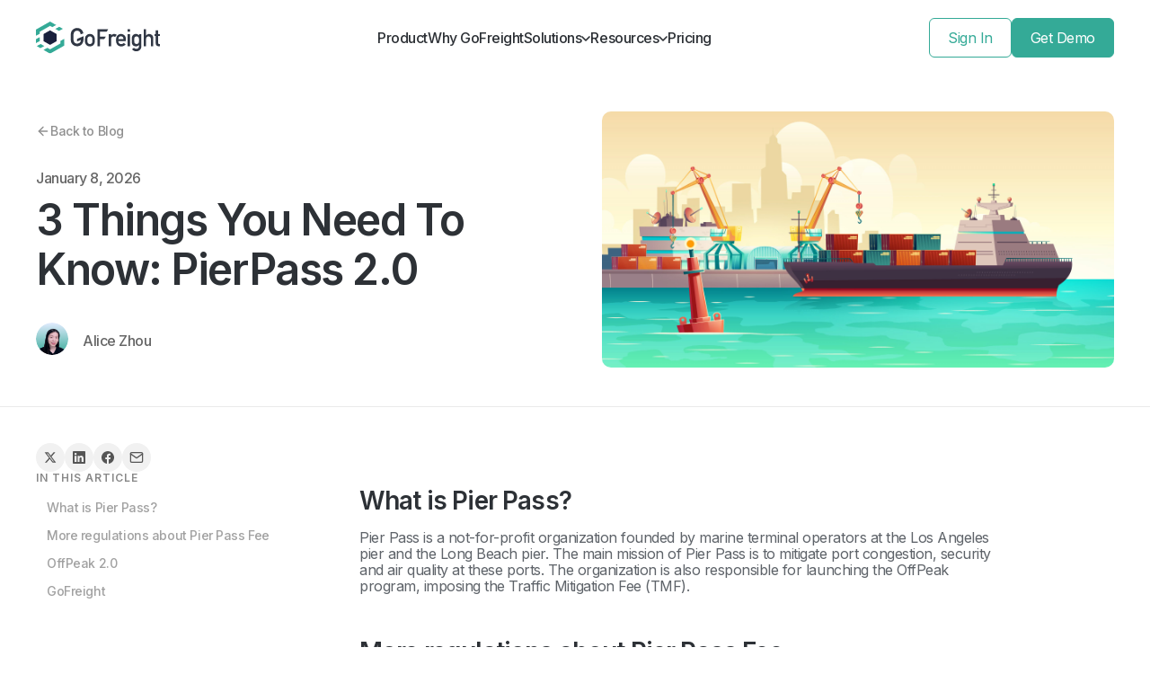

--- FILE ---
content_type: text/html; charset=UTF-8
request_url: https://gofreight.com/blog/education/3-things-you-need-to-know-pierpass-2-0.html
body_size: 11821
content:
<!doctype html><html lang="en"><head>
    <meta charset="utf-8">
    <title>3 Things You Need To Know: PierPass 2.0 - GoFreight</title>
    <link rel="shortcut icon" href="https://gofreight.com/hubfs/New%20Website/gofreight-favicon.svg">
    <meta name="description" content="Overview of Pier Pass. The OffPeak program and TMF charges explained. The transformation to OffPeak 2.0 that only imposes a single flat fee.">
    
    
    
      
    
    
    
    <meta name="viewport" content="width=device-width, initial-scale=1">

    
    <meta property="og:description" content="Overview of Pier Pass. The OffPeak program and TMF charges explained. The transformation to OffPeak 2.0 that only imposes a single flat fee.">
    <meta property="og:title" content="3 Things You Need To Know: PierPass 2.0 - GoFreight">
    <meta name="twitter:description" content="Overview of Pier Pass. The OffPeak program and TMF charges explained. The transformation to OffPeak 2.0 that only imposes a single flat fee.">
    <meta name="twitter:title" content="3 Things You Need To Know: PierPass 2.0 - GoFreight">

    

    
    <style>
a.cta_button{-moz-box-sizing:content-box !important;-webkit-box-sizing:content-box !important;box-sizing:content-box !important;vertical-align:middle}.hs-breadcrumb-menu{list-style-type:none;margin:0px 0px 0px 0px;padding:0px 0px 0px 0px}.hs-breadcrumb-menu-item{float:left;padding:10px 0px 10px 10px}.hs-breadcrumb-menu-divider:before{content:'›';padding-left:10px}.hs-featured-image-link{border:0}.hs-featured-image{float:right;margin:0 0 20px 20px;max-width:50%}@media (max-width: 568px){.hs-featured-image{float:none;margin:0;width:100%;max-width:100%}}.hs-screen-reader-text{clip:rect(1px, 1px, 1px, 1px);height:1px;overflow:hidden;position:absolute !important;width:1px}
</style>

<link rel="stylesheet" href="https://gofreight.com/hubfs/hub_generated/template_assets/1/202834048409/1769588074529/template_main.min.css">
<link rel="stylesheet" href="https://gofreight.com/hubfs/hub_generated/template_assets/1/202838899242/1769588075103/template_blog.min.css">
<link rel="stylesheet" href="https://gofreight.com/hubfs/hub_generated/template_assets/1/202834048423/1769588074911/template_theme-overrides.min.css">
<link rel="stylesheet" href="https://gofreight.com/hubfs/hub_generated/module_assets/1/202838899116/1769505241940/module_custom-header.min.css">
<link rel="stylesheet" href="https://gofreight.com/hubfs/hub_generated/module_assets/1/205605465236/1769505144322/module_custom-footer.min.css">
<style>
  @font-face {
    font-family: "Inter";
    font-weight: 700;
    font-style: normal;
    font-display: swap;
    src: url("/_hcms/googlefonts/Inter/700.woff2") format("woff2"), url("/_hcms/googlefonts/Inter/700.woff") format("woff");
  }
  @font-face {
    font-family: "Inter";
    font-weight: 500;
    font-style: normal;
    font-display: swap;
    src: url("/_hcms/googlefonts/Inter/500.woff2") format("woff2"), url("/_hcms/googlefonts/Inter/500.woff") format("woff");
  }
  @font-face {
    font-family: "Inter";
    font-weight: 600;
    font-style: normal;
    font-display: swap;
    src: url("/_hcms/googlefonts/Inter/600.woff2") format("woff2"), url("/_hcms/googlefonts/Inter/600.woff") format("woff");
  }
  @font-face {
    font-family: "Inter";
    font-weight: 400;
    font-style: normal;
    font-display: swap;
    src: url("/_hcms/googlefonts/Inter/regular.woff2") format("woff2"), url("/_hcms/googlefonts/Inter/regular.woff") format("woff");
  }
</style>

    <script type="application/ld+json">
{
  "mainEntityOfPage" : {
    "@type" : "WebPage",
    "@id" : "https://gofreight.com/blog/education/3-things-you-need-to-know-pierpass-2-0.html"
  },
  "author" : {
    "name" : "Alice Zhou",
    "url" : "https://gofreight.com/blog/author/alice-zhou",
    "@type" : "Person"
  },
  "headline" : "3 Things You Need To Know: PierPass 2.0 - GoFreight",
  "datePublished" : "2026-01-08T11:18:28.000Z",
  "dateModified" : "2026-01-22T13:43:00.199Z",
  "publisher" : {
    "name" : "GoFreight",
    "logo" : {
      "url" : "https://gofreight.com/hubfs/New%20Website/gofreight-logo.svg",
      "@type" : "ImageObject"
    },
    "@type" : "Organization"
  },
  "@context" : "https://schema.org",
  "@type" : "BlogPosting",
  "image" : [ "https://gofreight.com/hubfs/Imported_Blog_Media/3827-scaled-1.jpg" ]
}
</script>


    
<!--  Added by GoogleAnalytics4 integration -->
<script>
var _hsp = window._hsp = window._hsp || [];
window.dataLayer = window.dataLayer || [];
function gtag(){dataLayer.push(arguments);}

var useGoogleConsentModeV2 = true;
var waitForUpdateMillis = 1000;


if (!window._hsGoogleConsentRunOnce) {
  window._hsGoogleConsentRunOnce = true;

  gtag('consent', 'default', {
    'ad_storage': 'denied',
    'analytics_storage': 'denied',
    'ad_user_data': 'denied',
    'ad_personalization': 'denied',
    'wait_for_update': waitForUpdateMillis
  });

  if (useGoogleConsentModeV2) {
    _hsp.push(['useGoogleConsentModeV2'])
  } else {
    _hsp.push(['addPrivacyConsentListener', function(consent){
      var hasAnalyticsConsent = consent && (consent.allowed || (consent.categories && consent.categories.analytics));
      var hasAdsConsent = consent && (consent.allowed || (consent.categories && consent.categories.advertisement));

      gtag('consent', 'update', {
        'ad_storage': hasAdsConsent ? 'granted' : 'denied',
        'analytics_storage': hasAnalyticsConsent ? 'granted' : 'denied',
        'ad_user_data': hasAdsConsent ? 'granted' : 'denied',
        'ad_personalization': hasAdsConsent ? 'granted' : 'denied'
      });
    }]);
  }
}

gtag('js', new Date());
gtag('set', 'developer_id.dZTQ1Zm', true);
gtag('config', 'G-MWWMP60B4B');
</script>
<script async src="https://www.googletagmanager.com/gtag/js?id=G-MWWMP60B4B"></script>

<!-- /Added by GoogleAnalytics4 integration -->

<!--  Added by GoogleTagManager integration -->
<script>
var _hsp = window._hsp = window._hsp || [];
window.dataLayer = window.dataLayer || [];
function gtag(){dataLayer.push(arguments);}

var useGoogleConsentModeV2 = true;
var waitForUpdateMillis = 1000;



var hsLoadGtm = function loadGtm() {
    if(window._hsGtmLoadOnce) {
      return;
    }

    if (useGoogleConsentModeV2) {

      gtag('set','developer_id.dZTQ1Zm',true);

      gtag('consent', 'default', {
      'ad_storage': 'denied',
      'analytics_storage': 'denied',
      'ad_user_data': 'denied',
      'ad_personalization': 'denied',
      'wait_for_update': waitForUpdateMillis
      });

      _hsp.push(['useGoogleConsentModeV2'])
    }

    (function(w,d,s,l,i){w[l]=w[l]||[];w[l].push({'gtm.start':
    new Date().getTime(),event:'gtm.js'});var f=d.getElementsByTagName(s)[0],
    j=d.createElement(s),dl=l!='dataLayer'?'&l='+l:'';j.async=true;j.src=
    'https://www.googletagmanager.com/gtm.js?id='+i+dl;f.parentNode.insertBefore(j,f);
    })(window,document,'script','dataLayer','GTM-P7ZM3C85');

    window._hsGtmLoadOnce = true;
};

_hsp.push(['addPrivacyConsentListener', function(consent){
  if(consent.allowed || (consent.categories && consent.categories.analytics)){
    hsLoadGtm();
  }
}]);

</script>

<!-- /Added by GoogleTagManager integration -->



<link rel="amphtml" href="https://gofreight.com/blog/education/3-things-you-need-to-know-pierpass-2-0.html?hs_amp=true">

<meta property="og:image" content="https://gofreight.com/hubfs/Imported_Blog_Media/3827-scaled-1.jpg">
<meta property="og:image:width" content="2560">
<meta property="og:image:height" content="1280">

<meta name="twitter:image" content="https://gofreight.com/hubfs/Imported_Blog_Media/3827-scaled-1.jpg">


<meta property="og:url" content="https://gofreight.com/blog/education/3-things-you-need-to-know-pierpass-2-0.html">
<meta name="twitter:card" content="summary_large_image">

<link rel="canonical" href="https://gofreight.com/blog/education/3-things-you-need-to-know-pierpass-2-0.html">

<meta property="og:type" content="article">
<link rel="alternate" type="application/rss+xml" href="https://gofreight.com/blog/rss.xml">
<meta name="twitter:domain" content="gofreight.com">

<meta http-equiv="content-language" content="en">






    <!-- Mixpanel -->
<script type="text/javascript">
  (function(e,c){if(!c.__SV){var l,h;window.mixpanel=c;c._i=[];c.init=function(q,r,f){function t(d,a){var g=a.split(".");2==g.length&&(d=d[g[0]],a=g[1]);d[a]=function(){d.push([a].concat(Array.prototype.slice.call(arguments,0)))}}var b=c;"undefined"!==typeof f?b=c[f]=[]:f="mixpanel";b.people=b.people||[];b.toString=function(d){var a="mixpanel";"mixpanel"!==f&&(a+="."+f);d||(a+=" (stub)");return a};b.people.toString=function(){return b.toString(1)+".people (stub)"};l="disable time_event track track_pageview track_links track_forms track_with_groups add_group set_group remove_group register register_once alias unregister identify name_tag set_config reset opt_in_tracking opt_out_tracking has_opted_in_tracking has_opted_out_tracking clear_opt_in_out_tracking start_batch_senders start_session_recording stop_session_recording people.set people.set_once people.unset people.increment people.append people.union people.track_charge people.clear_charges people.delete_user people.remove".split(" ");
  for(h=0;h<l.length;h++)t(b,l[h]);var n="set set_once union unset remove delete".split(" ");b.get_group=function(){function d(p){a[p]=function(){b.push([g,[p].concat(Array.prototype.slice.call(arguments,0))])}}for(var a={},g=["get_group"].concat(Array.prototype.slice.call(arguments,0)),m=0;m<n.length;m++)d(n[m]);return a};c._i.push([q,r,f])};c.__SV=1.2;var k=e.createElement("script");k.type="text/javascript";k.async=!0;k.src="undefined"!==typeof MIXPANEL_CUSTOM_LIB_URL?MIXPANEL_CUSTOM_LIB_URL:"file:"===
  e.location.protocol&&"//cdn.mxpnl.com/libs/mixpanel-2-latest.min.js".match(/^\/\//)?"https://cdn.mxpnl.com/libs/mixpanel-2-latest.min.js":"//cdn.mxpnl.com/libs/mixpanel-2-latest.min.js";e=e.getElementsByTagName("script")[0];e.parentNode.insertBefore(k,e)}})(document,window.mixpanel||[])

  mixpanel.init('53047bc38f2809d3197b2ac0ec257e27', {
    autocapture: true,
    record_sessions_percent: 100,
  })

// 1. Legacy Forms (iframe postMessage)
window.addEventListener('message', function(event) {
    if (event.data.type === 'hsFormCallback' && event.data.eventName === 'onFormSubmitted') {
        mixpanel.track('Form Submitted', {
            'Form ID': event.data.id,
            'Page Path': window.location.pathname,
            'Page Title': document.title,
            'Conversion Type': 'Lead Generation'
        });
    }
});

// 2. New Forms (DOM Event)
window.addEventListener('hs-form-event:on-submission:success', function(event) {
    console.log('HS New Form Success:', event.detail); // Validating trigger
    mixpanel.track('Form Submitted', {
        'Form ID': event.detail ? event.detail.id : 'unknown', // New forms provide data in event.detail
        'Page Path': window.location.pathname,
        'Page Title': document.title,
        'Conversion Type': 'Lead Generation'
    });
});


// 3. Blog Post Link Tracking (using track_links for reliability)
// Contains logic to delay navigation slightly so the event has time to send
mixpanel.track_links(".blog-post__content-body a", "Blog Post Link Clicked", function(link) {
    // Determine if it's an external link
    var isExternal = link.hostname !== window.location.hostname;
    
    return {
        'Link Text': link.innerText || link.textContent,
        'Is External': isExternal,
        'Page Title': document.title,
        'Location': 'Blog Body'
    };
});


</script>
<!-- End Mixpanel -->
  <meta name="generator" content="HubSpot"></head>
  <body>
<!--  Added by GoogleTagManager integration -->
<noscript><iframe src="https://www.googletagmanager.com/ns.html?id=GTM-P7ZM3C85" height="0" width="0" style="display:none;visibility:hidden"></iframe></noscript>

<!-- /Added by GoogleTagManager integration -->

    <div class="body-wrapper   hs-content-id-204485632878 hs-blog-post hs-blog-id-195219993419">
      
        <div data-global-resource-path="gofreight-theme/templates/partials/header.html"><div class="global-header-wrapper">
  <div id="hs_cos_wrapper_site_custom_header" class="hs_cos_wrapper hs_cos_wrapper_widget hs_cos_wrapper_type_module" style="" data-hs-cos-general-type="widget" data-hs-cos-type="module">



<div id="site-header-site_custom_header" class="header-wrapper" data-sticky="true">
  
  <header class="site-header site-header--sticky">
    <div class="header-container">
      
      
      <div class="header__logo">
        
        
        
        

        
          <a href="/" id="header-logo">
            <img src="https://gofreight.com/hubfs/New%20Website/gofreight-logo.svg" alt="GoFreight" width="138" style="width: 138px ; max-width: 100%; height: auto;" height="40">
          </a>
        
      </div>

      
      <nav class="header__nav header__nav--desktop">
        <ul class="header__menu menu">
          
            
            
            
              <li class="header__menu-item">
                <a class="menu__link" href="https://gofreight.com/freight-forwarding-software" id="header-desktop-product">
                  Product
                </a>
              </li>

            
            

          
            
            
            
              <li class="header__menu-item">
                <a class="menu__link" href="https://gofreight.com/why-gofreight" id="header-desktop-why-gofreight">
                  Why GoFreight
                </a>
              </li>

            
            

          
            
            
            
              <li class="header__menu-item header__menu-item--mega header__menu-item--has-submenu">
                <a class="menu__link" href="javascript:void(0);" aria-haspopup="true" aria-expanded="false" id="header-desktop-solutions">
                  Solutions
                  <svg class="header__menu-arrow" xmlns="http://www.w3.org/2000/svg" width="10" height="6" viewbox="0 0 10 6" fill="none">
                    <path d="M1 1L5 5L9 1" stroke="currentColor" stroke-width="1.5" stroke-linecap="round" stroke-linejoin="round" />
                  </svg>
                </a>
                
                <div class="header__submenu header__submenu--mega">
                  <div class="mega-menu__container">
                    
                    
                    <div class="mega-menu__columns">
                      
                        <div class="mega-menu__column">
                          
                            <div class="mega-menu__section-title">Business Type</div>
                          
                          <ul class="mega-menu__list">
                            
                              <li class="mega-menu__item">
                                <a class="mega-menu__link" href="https://gofreight.com/solutions/ocean-import" id="header-desktop-solutions-ocean-import">
                                  
                                    <div class="mega-menu__icon">
                                      <img src="https://gofreight.com/hubfs/New%20Website/assets/16302_8958.svg" alt="Ocean Import" loading="lazy" width="24">
                                    </div>
                                  
                                  <div class="mega-menu__text">
                                    <span class="mega-menu__label">Ocean Import</span>
                                    
                                  </div>
                                </a>
                              </li>
                            
                              <li class="mega-menu__item">
                                <a class="mega-menu__link" href="https://gofreight.com/solutions/ocean-export" id="header-desktop-solutions-ocean-export">
                                  
                                    <div class="mega-menu__icon">
                                      <img src="https://gofreight.com/hubfs/New%20Website/assets/16302_8961.svg" alt="Ocean Export" loading="lazy" width="24">
                                    </div>
                                  
                                  <div class="mega-menu__text">
                                    <span class="mega-menu__label">Ocean Export</span>
                                    
                                  </div>
                                </a>
                              </li>
                            
                              <li class="mega-menu__item">
                                <a class="mega-menu__link" href="https://gofreight.com/solutions/air-import" id="header-desktop-solutions-air-import">
                                  
                                    <div class="mega-menu__icon">
                                      <img src="https://gofreight.com/hubfs/New%20Website/assets/16302_8964.svg" alt="Air Import" loading="lazy" width="24">
                                    </div>
                                  
                                  <div class="mega-menu__text">
                                    <span class="mega-menu__label">Air Import</span>
                                    
                                  </div>
                                </a>
                              </li>
                            
                              <li class="mega-menu__item">
                                <a class="mega-menu__link" href="https://gofreight.com/solutions/air-export" id="header-desktop-solutions-air-export">
                                  
                                    <div class="mega-menu__icon">
                                      <img src="https://gofreight.com/hubfs/New%20Website/assets/16302_8967.svg" alt="Air Export" loading="lazy" width="24">
                                    </div>
                                  
                                  <div class="mega-menu__text">
                                    <span class="mega-menu__label">Air Export</span>
                                    
                                  </div>
                                </a>
                              </li>
                            
                          </ul>
                        </div>
                      
                    </div>

                    
                    
                      <div class="mega-menu__featured">
                        
                        
                          <a href="https://gofreight.com/solutions/pain-points" class="mega-menu__featured-link" id="header-desktop-solutions-featured">
                        
                          
                          
                            <div class="mega-menu__featured-image">
                              <img src="https://gofreight.com/hubfs/New%20Website/assets/1001ec1eebcd5371f7d0fc42aef5d510596c913e.png" alt="Pain Points We Solve" loading="lazy">
                            </div>
                          
                          
                            <div class="mega-menu__featured-title">Pain Points We Solve</div>
                          
                          
                            <div class="mega-menu__featured-desc"><span>Helping freight forwarders work faster, stay organized, and cut down on errors.</span></div>
                          

                        </a>
                      </div>
                    

                  </div>
                </div>
              </li>
            

          
            
            
            
              <li class="header__menu-item header__menu-item--mega header__menu-item--has-submenu">
                <a class="menu__link" href="javascript:void(0);" aria-haspopup="true" aria-expanded="false" id="header-desktop-resources">
                  Resources
                  <svg class="header__menu-arrow" xmlns="http://www.w3.org/2000/svg" width="10" height="6" viewbox="0 0 10 6" fill="none">
                    <path d="M1 1L5 5L9 1" stroke="currentColor" stroke-width="1.5" stroke-linecap="round" stroke-linejoin="round" />
                  </svg>
                </a>
                
                <div class="header__submenu header__submenu--mega">
                  <div class="mega-menu__container">
                    
                    
                    <div class="mega-menu__columns">
                      
                        <div class="mega-menu__column">
                          
                          <ul class="mega-menu__list">
                            
                              <li class="mega-menu__item">
                                <a class="mega-menu__link" href="https://gofreight.com/blog" id="header-desktop-resources-blog">
                                  
                                    <div class="mega-menu__icon">
                                      <img src="https://gofreight.com/hubfs/New%20Website/icon/blog.svg" alt="Blog" loading="lazy" width="24">
                                    </div>
                                  
                                  <div class="mega-menu__text">
                                    <span class="mega-menu__label">Blog</span>
                                    
                                  </div>
                                </a>
                              </li>
                            
                              <li class="mega-menu__item">
                                <a class="mega-menu__link" href="https://gofreight.com/customers" id="header-desktop-resources-customer-stories">
                                  
                                    <div class="mega-menu__icon">
                                      <img src="https://gofreight.com/hubfs/New%20Website/icon/customer%20story.svg" alt="Customer Stories" loading="lazy" width="24">
                                    </div>
                                  
                                  <div class="mega-menu__text">
                                    <span class="mega-menu__label">Customer Stories</span>
                                    
                                  </div>
                                </a>
                              </li>
                            
                              <li class="mega-menu__item">
                                <a class="mega-menu__link" href="https://gofreight.com/webinars" id="header-desktop-resources-webinars">
                                  
                                    <div class="mega-menu__icon">
                                      <img src="https://gofreight.com/hubfs/New%20Website/icon/webinar.svg" alt="Webinars" loading="lazy" width="24">
                                    </div>
                                  
                                  <div class="mega-menu__text">
                                    <span class="mega-menu__label">Webinars</span>
                                    
                                  </div>
                                </a>
                              </li>
                            
                              <li class="mega-menu__item">
                                <a class="mega-menu__link" href="https://gofreight.com/whitepapers" id="header-desktop-resources-whitepapers">
                                  
                                    <div class="mega-menu__icon">
                                      <img src="https://gofreight.com/hubfs/New%20Website/icon/whitepaper.svg" alt="Whitepapers" loading="lazy" width="24">
                                    </div>
                                  
                                  <div class="mega-menu__text">
                                    <span class="mega-menu__label">Whitepapers</span>
                                    
                                  </div>
                                </a>
                              </li>
                            
                          </ul>
                        </div>
                      
                    </div>

                    
                    

                  </div>
                </div>
              </li>
            

          
            
            
            
              <li class="header__menu-item">
                <a class="menu__link" href="https://gofreight.com/pricing" id="header-desktop-pricing">
                  Pricing
                </a>
              </li>

            
            

          
        </ul>
      </nav>

      
      <div class="header__actions">
        
  
    <div class="header__cta header__cta--secondary">
      
      
      <a href="https://id.gofreight.co/?__hstc=69355471.5a4d7f24714bddbe3940c920f7fda847.1757053666665.1768540894301.1768545635701.194&amp;__hssc=69355471.4.1768545635701&amp;__hsfp=f485885fa87f2f4e5cdb553e5be47b29" class="button button--secondary" id="header-cta-sign-in">
        Sign In
      </a>
    </div>
  

        
  
    <div class="header__cta header__cta--primary">
      
      
      <a href="https://gofreight.com/get-demo" class="button button--primary" id="header-cta-get-demo">
        Get Demo
      </a>
    </div>
  


        <button class="header__toggle" aria-label="Toggle Menu" aria-expanded="false">
          <span class="header__toggle-line"></span>
          <span class="header__toggle-line"></span>
          <span class="header__toggle-line"></span>
        </button>
      </div>

    </div>
  </header>
  
  
  <div class="mobile-menu-overlay" aria-hidden="true">
    <div class="mobile-menu-container">
      <nav class="header__nav header__nav--mobile">
         <ul class="header__menu-mobile">
          
            
            
            
               <li class="header__menu-item">
                <a class="menu__link" href="https://gofreight.com/freight-forwarding-software" id="header-mobile-product">Product</a>
               </li>

            
            

          
            
            
            
               <li class="header__menu-item">
                <a class="menu__link" href="https://gofreight.com/why-gofreight" id="header-mobile-why-gofreight">Why GoFreight</a>
               </li>

            
            

          
            
            
            
               <li class="header__menu-item header__menu-item--has-submenu">
                 <a class="menu__link" href="javascript:void(0);" id="header-mobile-solutions">
                   Solutions
                   <svg class="header__menu-arrow" xmlns="http://www.w3.org/2000/svg" width="10" height="6" viewbox="0 0 10 6" fill="none">
                    <path d="M1 1L5 5L9 1" stroke="currentColor" stroke-width="1.5" stroke-linecap="round" stroke-linejoin="round" />
                  </svg>
                 </a>
                 
                 
                 <div class="header__submenu">
                     
                    
                       
                          
                             <div class="mobile-menu__section-title">Business Type</div>
                          
                          
                            <a class="menu__link mobile-mega-link" href="https://gofreight.com/solutions/ocean-import" id="header-mobile-solutions-ocean-import">
                              
                                <div class="mobile-mega-icon">
                                  <img src="https://gofreight.com/hubfs/New%20Website/assets/16302_8958.svg" alt="Ocean Import" loading="lazy" width="24">
                                </div>
                              
                              <span class="mobile-mega-text">Ocean Import</span>
                            </a>
                          
                            <a class="menu__link mobile-mega-link" href="https://gofreight.com/solutions/ocean-export" id="header-mobile-solutions-ocean-export">
                              
                                <div class="mobile-mega-icon">
                                  <img src="https://gofreight.com/hubfs/New%20Website/assets/16302_8961.svg" alt="Ocean Export" loading="lazy" width="24">
                                </div>
                              
                              <span class="mobile-mega-text">Ocean Export</span>
                            </a>
                          
                            <a class="menu__link mobile-mega-link" href="https://gofreight.com/solutions/air-import" id="header-mobile-solutions-air-import">
                              
                                <div class="mobile-mega-icon">
                                  <img src="https://gofreight.com/hubfs/New%20Website/assets/16302_8964.svg" alt="Air Import" loading="lazy" width="24">
                                </div>
                              
                              <span class="mobile-mega-text">Air Import</span>
                            </a>
                          
                            <a class="menu__link mobile-mega-link" href="https://gofreight.com/solutions/air-export" id="header-mobile-solutions-air-export">
                              
                                <div class="mobile-mega-icon">
                                  <img src="https://gofreight.com/hubfs/New%20Website/assets/16302_8967.svg" alt="Air Export" loading="lazy" width="24">
                                </div>
                              
                              <span class="mobile-mega-text">Air Export</span>
                            </a>
                          
                       

                       
                       
                         <div class="mobile-menu__featured">
                            
                            
                            
                              <a href="https://gofreight.com/solutions/pain-points" class="mega-menu__featured-link" id="header-mobile-solutions-featured">
                            
                              
                              
                                <div class="mega-menu__featured-image">
                                  <img src="https://gofreight.com/hubfs/New%20Website/assets/1001ec1eebcd5371f7d0fc42aef5d510596c913e.png" alt="Pain Points We Solve" loading="lazy">
                                </div>
                              
                              
                                <div class="mega-menu__featured-title">Pain Points We Solve</div>
                              
                              
                                <div class="mega-menu__featured-desc"><span>Helping freight forwarders work faster, stay organized, and cut down on errors.</span></div>
                              
    
                            </a>
                         </div>
                       

                    
                 </div>
               </li>
            

          
            
            
            
               <li class="header__menu-item header__menu-item--has-submenu">
                 <a class="menu__link" href="javascript:void(0);" id="header-mobile-resources">
                   Resources
                   <svg class="header__menu-arrow" xmlns="http://www.w3.org/2000/svg" width="10" height="6" viewbox="0 0 10 6" fill="none">
                    <path d="M1 1L5 5L9 1" stroke="currentColor" stroke-width="1.5" stroke-linecap="round" stroke-linejoin="round" />
                  </svg>
                 </a>
                 
                 
                 <div class="header__submenu">
                     
                    
                       
                          
                          
                            <a class="menu__link mobile-mega-link" href="https://gofreight.com/blog" id="header-mobile-resources-blog">
                              
                                <div class="mobile-mega-icon">
                                  <img src="https://gofreight.com/hubfs/New%20Website/icon/blog.svg" alt="Blog" loading="lazy" width="24">
                                </div>
                              
                              <span class="mobile-mega-text">Blog</span>
                            </a>
                          
                            <a class="menu__link mobile-mega-link" href="https://gofreight.com/customers" id="header-mobile-resources-customer-stories">
                              
                                <div class="mobile-mega-icon">
                                  <img src="https://gofreight.com/hubfs/New%20Website/icon/customer%20story.svg" alt="Customer Stories" loading="lazy" width="24">
                                </div>
                              
                              <span class="mobile-mega-text">Customer Stories</span>
                            </a>
                          
                            <a class="menu__link mobile-mega-link" href="https://gofreight.com/webinars" id="header-mobile-resources-webinars">
                              
                                <div class="mobile-mega-icon">
                                  <img src="https://gofreight.com/hubfs/New%20Website/icon/webinar.svg" alt="Webinars" loading="lazy" width="24">
                                </div>
                              
                              <span class="mobile-mega-text">Webinars</span>
                            </a>
                          
                            <a class="menu__link mobile-mega-link" href="https://gofreight.com/whitepapers" id="header-mobile-resources-whitepapers">
                              
                                <div class="mobile-mega-icon">
                                  <img src="https://gofreight.com/hubfs/New%20Website/icon/whitepaper.svg" alt="Whitepapers" loading="lazy" width="24">
                                </div>
                              
                              <span class="mobile-mega-text">Whitepapers</span>
                            </a>
                          
                       

                       
                       

                    
                 </div>
               </li>
            

          
            
            
            
               <li class="header__menu-item">
                <a class="menu__link" href="https://gofreight.com/pricing" id="header-mobile-pricing">Pricing</a>
               </li>

            
            

          
        </ul>
        
        
  
    <div class="header__cta-mobile header__cta--secondary">
      
      
      <a href="https://id.gofreight.co/?__hstc=69355471.5a4d7f24714bddbe3940c920f7fda847.1757053666665.1768540894301.1768545635701.194&amp;__hssc=69355471.4.1768545635701&amp;__hsfp=f485885fa87f2f4e5cdb553e5be47b29" class="button button--secondary" id="header-mobile-cta-sign-in">
        Sign In
      </a>
    </div>
  

        
  
    <div class="header__cta-mobile header__cta--primary">
      
      
      <a href="https://gofreight.com/get-demo" class="button button--primary" id="header-mobile-cta-get-demo">
        Get Demo
      </a>
    </div>
  

      </nav>
    </div>
  </div>

</div></div>
</div></div>
      

      

      <main id="main-content" class="body-container-wrapper">
        
<div class="body-container body-container--blog-post">

  

  

  <article class="blog-post-main">

    
    <header class="blog-post__header-section">
      <div class="content-wrapper blog-post__header-inner">

        <div class="blog-post__header-text">
          
          <div class="blog-post__meta-top">
            <a href="https://gofreight.com/blog">
              <svg class="blog-post__meta-top-icon" xmlns="http://www.w3.org/2000/svg" width="24" height="24" viewbox="0 0 24 24" fill="none" stroke="currentColor" stroke-width="2" stroke-linecap="round" stroke-linejoin="round">
                <path d="M19 12H5"></path>
                <polyline points="12 19 5 12 12 5"></polyline>
              </svg>
              Back to Blog</a>
          </div>

          
          <time datetime="2026-01-08 11:18:28" class="blog-post__timestamp">
            January 8, 2026
          </time>

          
          <h1 class="blog-post__title"><span id="hs_cos_wrapper_name" class="hs_cos_wrapper hs_cos_wrapper_meta_field hs_cos_wrapper_type_text" data-hs-cos-general-type="meta_field">3 Things You Need To Know: PierPass 2.0</span></h1>

          
          <div class="blog-post__author-block">
            
            <div class="blog-post__author-avatar">
              <img src="https://gofreight.com/hubfs/New%20Website/blog-author-avatar/Alice-Avatar.png" alt="Alice Zhou" loading="lazy">
            </div>
            
            <div class="blog-post__author-info">
              <span class="author-name">Alice Zhou</span>
              <span class="author-bio"></span>
            </div>
          </div>
        </div>

        <div class="blog-post__header-image">
          
          <img src="https://gofreight.com/hubfs/Imported_Blog_Media/3827-scaled-1.jpg" alt="" loading="lazy">
          
        </div>

      </div>
    </header>

    
    <div class="blog-post__main-wrapper">
      <div class="content-wrapper blog-post__content-container">

        
        <aside class="blog-post__sidebar">
          <div class="blog-post__sidebar-sticky">
            <div class="sidebar-section">
              <div class="sidebar-icons">
                
                <a href="https://twitter.com/intent/tweet?text=%3Cspan+id%3D%22hs_cos_wrapper_name%22+class%3D%22hs_cos_wrapper+hs_cos_wrapper_meta_field+hs_cos_wrapper_type_text%22+style%3D%22%22+data-hs-cos-general-type%3D%22meta_field%22+data-hs-cos-type%3D%22text%22+%3E3+Things+You+Need+To+Know%3A+PierPass+2.0%3C%2Fspan%3E&amp;url=https%3A%2F%2Fgofreight.com%2Fblog%2Feducation%2F3-things-you-need-to-know-pierpass-2-0.html" class="share-icon" target="_blank" rel="noopener" aria-label="Share on X">
                  <svg xmlns="http://www.w3.org/2000/svg" width="14" height="14" viewbox="0 0 24 24" fill="currentColor">
                    <path d="M18.244 2.25h3.308l-7.227 8.26 8.502 11.24H16.17l-5.214-6.817L4.99 21.75H1.68l7.73-8.835L1.254 2.25H8.08l4.713 6.231zm-1.161 17.52h1.833L7.084 4.126H5.117z" />
                  </svg>
                </a>
                
                <a href="https://www.linkedin.com/sharing/share-offsite/?url=https%3A%2F%2Fgofreight.com%2Fblog%2Feducation%2F3-things-you-need-to-know-pierpass-2-0.html" class="share-icon" target="_blank" rel="noopener" aria-label="Share on LinkedIn">
                  <svg xmlns="http://www.w3.org/2000/svg" width="14" height="14" viewbox="0 0 24 24" fill="currentColor">
                    <path d="M20.447 20.452h-3.554v-5.569c0-1.328-.027-3.037-1.852-3.037-1.853 0-2.136 1.445-2.136 2.939v5.667H9.351V9h3.414v1.561h.046c.477-.9 1.637-1.85 3.37-1.85 3.601 0 4.267 2.37 4.267 5.455v6.286zM5.337 7.433c-1.144 0-2.063-.926-2.063-2.065 0-1.138.92-2.063 2.063-2.063 1.14 0 2.064.925 2.064 2.063 0 1.139-.925 2.065-2.064 2.065zm1.782 13.019H3.555V9h3.564v11.452zM22.225 0H1.771C.792 0 0 .774 0 1.729v20.542C0 23.227.792 24 1.771 24h20.451C23.2 24 24 23.227 24 22.271V1.729C24 .774 23.2 0 22.222 0h.003z" />
                  </svg>
                </a>
                
                <a href="https://www.facebook.com/sharer/sharer.php?u=https%3A%2F%2Fgofreight.com%2Fblog%2Feducation%2F3-things-you-need-to-know-pierpass-2-0.html" class="share-icon" target="_blank" rel="noopener" aria-label="Share on Facebook">
                  <svg xmlns="http://www.w3.org/2000/svg" width="14" height="14" viewbox="0 0 24 24" fill="currentColor">
                    <path d="M24 12.073c0-6.627-5.373-12-12-12s-12 5.373-12 12c0 5.99 4.388 10.954 10.125 11.854v-8.385H7.078v-3.47h3.047V9.43c0-3.007 1.792-4.669 4.533-4.669 1.312 0 2.686.235 2.686.235v2.953H15.83c-1.491 0-1.956.925-1.956 1.874v2.25h3.328l-.532 3.47h-2.796v8.385C19.612 23.027 24 18.062 24 12.073z" />
                  </svg>
                </a>
                
                <a href="mailto:?subject=%3Cspan+id%3D%22hs_cos_wrapper_name%22+class%3D%22hs_cos_wrapper+hs_cos_wrapper_meta_field+hs_cos_wrapper_type_text%22+style%3D%22%22+data-hs-cos-general-type%3D%22meta_field%22+data-hs-cos-type%3D%22text%22+%3E3+Things+You+Need+To+Know%3A+PierPass+2.0%3C%2Fspan%3E&amp;body=https%3A%2F%2Fgofreight.com%2Fblog%2Feducation%2F3-things-you-need-to-know-pierpass-2-0.html" class="share-icon" aria-label="Share via Email">
                  <svg xmlns="http://www.w3.org/2000/svg" width="16" height="16" viewbox="0 0 24 24" fill="none" stroke="currentColor" stroke-width="2" stroke-linecap="round" stroke-linejoin="round">
                    <path d="M4 4h16c1.1 0 2 .9 2 2v12c0 1.1-.9 2-2 2H4c-1.1 0-2-.9-2-2V6c0-1.1.9-2 2-2z"></path>
                    <polyline points="22,6 12,13 2,6"></polyline>
                  </svg>
                </a>
              </div>
            </div>

            <div class="sidebar-section">
              <h4>In this article</h4>
              <ul class="toc-list">
                
              </ul>
            </div>
          </div>
        </aside>

        
        <div class="blog-post__content-body">

          <span id="hs_cos_wrapper_post_body" class="hs_cos_wrapper hs_cos_wrapper_meta_field hs_cos_wrapper_type_rich_text" style="" data-hs-cos-general-type="meta_field" data-hs-cos-type="rich_text"><h2>What is Pier Pass?</h2>
Pier Pass is a not-for-profit organization founded by marine terminal operators at the Los Angeles pier and the Long Beach pier. The main mission of Pier Pass is to mitigate port congestion, security and air quality at these ports. The organization is also responsible for launching the OffPeak program, imposing the Traffic Mitigation Fee (TMF).
<h2>More regulations about Pier Pass Fee</h2>
To fulfill its mission, the organization started the OffPeak program in 2005, establishing regular night and Saturday work shifts for trucks delivering and picking up containers. Moreover, Pier Pass Fee or Traffic Mitigation Fee (TMF) are imposed on cargo that were moved out of the ports during weekday daytime. OffPeak was developed as a market-based solution to the rapid rise in cargo volume in the early 2000s. The TMF discouraged truckers from moving their cargo in peak weekday hours (Monday through Friday, 3 a.m. to 6 p.m.). This helped reduce port congestion that resulted in severe air pollution and other problems in the neighborhood. OffPeak successfully doubled the potential capacity of ports, using TMF as an incentive to use OffPeak shifts.&nbsp; &nbsp; <img loading="lazy" decoding="async" src="https://static.hsstatic.net/BlogImporterAssetsUI/ex/missing-image.png" alt="PierPassBrochure " width="681" height="1703">
<h2>OffPeak 2.0</h2>
Despite its accomplishments, the initial shift-based program was not able to evolve with the <a href="https://blog.gofreight.co/industry-insights/blog-e-commerce-logistics-changing-freight-forwarding-industry.html">industry’s growth and technological advancement</a> . As a result, Pier Pass decided to launch OffPeak 2.0 in late 2018. Contrary to the previous program, OffPeak 2.0 imposes a single flat fee, $31.52 per TEU (twenty-foot equivalent feet) and $63.04 for all other sizes, on containers that are moved out of the ports during both daytime and nighttime. Therefore, instead of the incentive-based pricing model, an appointment based system will be used. Truckers will be able to book appointments to move out their cargo using the appointment system portals of individual terminals. TMF will now be a lower fee constant across all hours of operations. Pier Pass claimed that a single or several common portals might be possible in the future and the pier pass 2.0 system will be able to evolve with the industry.
<h2>GoFreight</h2>
TMF charges often appear on quotes or invoice as a destination charge. It is important to be aware of <a href="https://www.gofreight.co/blog/freight-forwarder-regulations-challenges-and-solutions-when-complying-with-regulations.html">charges and fees</a> associated with shipments as freight forwarders. GoFreight is a cloud based software-as-a-service that contains all freight forwarders need to manage and track shipments and cargo. With GoFreight, charges such as TMF and Pier Pass can be added to your shipment. Staying on top of your shipments has never been easier!&nbsp;
<p>See how GoFreight can help you!</p>
<!--more--><a style="text-decoration: none;" href="https://archive.gofreight.com/freight-forwarding-software" target="_blank" rel="noopener noreferrer"><button style="color: #ffffff; background-color: #ff7f00; font-size: 20px; padding: 5px 23px; border: none; border-radius: 5px; display: block; margin: auto; font-weight: bold;"><strong>Start your free demo from&nbsp;</strong>&nbsp;GoFreight !</button></a> <!-- /wp:post-content --></span>

          
          <div class="blog-post__tags">
            <svg class="blog-post__tags-icon" xmlns="http://www.w3.org/2000/svg" width="16" height="16" viewbox="0 0 24 24" fill="none" stroke="currentColor" stroke-width="2" stroke-linecap="round" stroke-linejoin="round" aria-hidden="true">
              <path d="M12 2H2v10l9.29 9.29c.94.94 2.48.94 3.42 0l6.58-6.58c.94-.94.94-2.48 0-3.42L12 2Z"></path>
              <line x1="7" y1="7" x2="7.01" y2="7"></line>
            </svg>
            
            <a class="blog-post__tag-link" href="https://gofreight.com/blog/tag/education" rel="tag">Education</a>
            
          </div>
          


        </div>

      </div>
    </div>

  </article>

  
  <script src="https://gofreight.com/hubfs/hub_generated/template_assets/1/205619456897/1769588077567/template_blog-toc.min.js"></script>

  

  

  

  
  
  
  <section class="blog-related-posts">
    <div class="content-wrapper blog-related-posts__wrapper">
      <span class="blog-related-posts__heading">Keep Reading</span>
      <div class="blog-related-posts__list">
        
        <article class="blog-related-posts__post" aria-label="Blog post summary: Your Guide To Ocean Freight Transit Times">
          
          <a class="blog-related-posts__post-image-wrapper" href="https://gofreight.com/blog/education/your-guide-to-ocean-freight-transit-times.html" aria-label="Read full post: Your Guide To Ocean Freight Transit Times">
            <img class="blog-related-posts__image" src="https://gofreight.com/hubfs/Imported_Blog_Media/sea-freight-transit-times-1.png" loading="lazy" alt="">
          </a>
          
          <div class="blog-related-posts__content">
            <h3 class="blog-related-posts__title">
              <a class="blog-related-posts__title-link" href="https://gofreight.com/blog/education/your-guide-to-ocean-freight-transit-times.html">Your Guide To Ocean Freight Transit Times</a>
            </h3>
            <p class="blog-related-posts__summary">
              
 
  
   
    
     
      
       Understanding Ocean Freight Transit Times
       Imagine navigating the vast expanse of the ocean,...
      
     
    
   
  
 

            </p>
          </div>
        </article>
        
  

  
  
        <article class="blog-related-posts__post" aria-label="Blog post summary: Shipping Between China and the US Has Just Become Cheaper!">
          
          <a class="blog-related-posts__post-image-wrapper" href="https://gofreight.com/blog/freights-snap/shipping-between-china-and-the-us-has-just-become-cheaper.html" aria-label="Read full post: Shipping Between China and the US Has Just Become Cheaper!">
            <img class="blog-related-posts__image" src="https://gofreight.com/hubfs/Imported_Blog_Media/iStock-961870818-scaled-1.jpg" loading="lazy" alt="">
          </a>
          
          <div class="blog-related-posts__content">
            <h3 class="blog-related-posts__title">
              <a class="blog-related-posts__title-link" href="https://gofreight.com/blog/freights-snap/shipping-between-china-and-the-us-has-just-become-cheaper.html">Shipping Between China and the US Has Just Become Cheaper!</a>
            </h3>
            <p class="blog-related-posts__summary">
              After hitting record highs in early September, shipping costs between China and the US have plunged...
            </p>
          </div>
        </article>
        
  

  
  
        <article class="blog-related-posts__post" aria-label="Blog post summary: 3 Ways Technology Assist with Freight Forwarding Risk Mitigation">
          
          <a class="blog-related-posts__post-image-wrapper" href="https://gofreight.com/blog/education/3-ways-technology-assist-with-freight-forwarding-risk-mitigation.html" aria-label="Read full post: 3 Ways Technology Assist with Freight Forwarding Risk Mitigation">
            <img class="blog-related-posts__image" src="https://gofreight.com/hubfs/Imported_Blog_Media/Tips_3-Ways-Technology-Assist-with-Freight-Forwarding-Risk-Mitigation-1-scaled.webp" loading="lazy" alt="">
          </a>
          
          <div class="blog-related-posts__content">
            <h3 class="blog-related-posts__title">
              <a class="blog-related-posts__title-link" href="https://gofreight.com/blog/education/3-ways-technology-assist-with-freight-forwarding-risk-mitigation.html">3 Ways Technology Assist with Freight Forwarding Risk Mitigation</a>
            </h3>
            <p class="blog-related-posts__summary">
              Many companies are slow to adapt to technology solutions that may help them in supply chain risk...
            </p>
          </div>
        </article>
        
      </div>
    </div>
  </section>
  
  



</div>

      </main>

      
        <div data-global-resource-path="gofreight-theme/templates/partials/footer.html"><div id="hs_cos_wrapper_site_footer" class="hs_cos_wrapper hs_cos_wrapper_widget hs_cos_wrapper_type_module" style="" data-hs-cos-general-type="widget" data-hs-cos-type="module"><div class="custom-footer">
  <div class="footer-container">
    
    
    <div class="footer-top">
      
      
      <div class="footer-brand">
        
          <div class="footer-logo">
            <img src="https://gofreight.com/hubfs/New%20Website/theme%20assets/logo-white.svg" alt="logo-white" width="138" loading="lazy">
          </div>
        
        
        <div class="footer-badges">
          
            <div class="footer-badge">
              
                <img src="https://gofreight.com/hubfs/New%20Website/theme%20assets/g2%20badge-2025-leader.svg" alt="">
              
              
            </div>
          
            <div class="footer-badge">
              
                <img src="https://gofreight.com/hubfs/New%20Website/theme%20assets/g2%20badge-2026-high%20performer.svg" alt="">
              
              
            </div>
          
            <div class="footer-badge">
              
                <img src="https://gofreight.com/hubfs/New%20Website/theme%20assets/g2%20badge-2025-easiest.svg" alt="">
              
              
            </div>
          
        </div>
      </div>
      
      
      <div class="footer-nav">
        
          <div class="footer-column">
            
              <h4 class="footer-column-title">Product</h4>
            
            <ul class="footer-links">
              
                <li>
                  
                  
                  <a href="https://gofreight.com/freight-forwarding-software" id="footer-product-freight-forwarding-software">
                    Freight Forwarding Software
                  </a>
                </li>
              
                <li>
                  
                  
                  <a href="https://gofreight.com/why-gofreight" id="footer-product-why-gofreight">
                    Why GoFreight
                  </a>
                </li>
              
                <li>
                  
                  
                  <a href="" id="footer-product-pricing">
                    Pricing
                  </a>
                </li>
              
            </ul>
          </div>
        
          <div class="footer-column">
            
              <h4 class="footer-column-title">Solutions</h4>
            
            <ul class="footer-links">
              
                <li>
                  
                  
                  <a href="https://gofreight.com/solutions/ocean-import" id="footer-solutions-ocean-import">
                    Ocean Import
                  </a>
                </li>
              
                <li>
                  
                  
                  <a href="https://gofreight.com/solutions/ocean-export" id="footer-solutions-ocean-export">
                    Ocean Export
                  </a>
                </li>
              
                <li>
                  
                  
                  <a href="https://gofreight.com/solutions/air-export" id="footer-solutions-air-import">
                    Air Import
                  </a>
                </li>
              
                <li>
                  
                  
                  <a href="https://gofreight.com/solutions/air-export" id="footer-solutions-air-export">
                    Air Export
                  </a>
                </li>
              
                <li>
                  
                  
                  <a href="https://gofreight.com/solutions/pain-points" id="footer-solutions-pain-points-we-solve">
                    Pain Points We Solve
                  </a>
                </li>
              
            </ul>
          </div>
        
          <div class="footer-column">
            
              <h4 class="footer-column-title">Resources</h4>
            
            <ul class="footer-links">
              
                <li>
                  
                  
                  <a href="https://gofreight.com/blog" id="footer-resources-blog">
                    Blog
                  </a>
                </li>
              
                <li>
                  
                  
                  <a href="https://gofreight.com/customers" id="footer-resources-customers">
                    Customers
                  </a>
                </li>
              
                <li>
                  
                  
                  <a href="https://gofreight.com/whitepapers" id="footer-resources-whitepapers">
                    Whitepapers
                  </a>
                </li>
              
                <li>
                  
                  
                  <a href="https://gofreight.com/webinars" id="footer-resources-webinars">
                    Webinars
                  </a>
                </li>
              
            </ul>
          </div>
        
          <div class="footer-column">
            
              <h4 class="footer-column-title">Company</h4>
            
            <ul class="footer-links">
              
                <li>
                  
                  
                  <a href="https://gofreight.com/company" id="footer-company-about">
                    About
                  </a>
                </li>
              
                <li>
                  
                  
                  <a href="https://archive.gofreight.com/referral-program" id="footer-company-referrals">
                    Referrals
                  </a>
                </li>
              
                <li>
                  
                  
                  <a href="https://archive.gofreight.com/security" id="footer-company-security">
                    Security
                  </a>
                </li>
              
                <li>
                  
                  
                  <a href="https://gofreight.com/service-level-agreement" id="footer-company-service-level-agreement">
                    Service Level Agreement
                  </a>
                </li>
              
            </ul>
          </div>
        
      </div>
      
    </div>
    
    <div class="footer-divider"></div>
    
    
    <div class="footer-bottom">
      
      <div class="footer-bottom-left">
        <div class="footer-social">
          
            
             <a href="https://www.facebook.com/gofreight.system" class="social-icon" target="_blank" rel="noopener" id="footer-social-facebook-f">
               <span id="hs_cos_wrapper_site_footer_" class="hs_cos_wrapper hs_cos_wrapper_widget hs_cos_wrapper_type_icon" style="" data-hs-cos-general-type="widget" data-hs-cos-type="icon"><svg version="1.0" xmlns="http://www.w3.org/2000/svg" viewbox="0 0 264 512" aria-hidden="true"><g id="facebook-f1_layer"><path d="M76.7 512V283H0v-91h76.7v-71.7C76.7 42.4 124.3 0 193.8 0c33.3 0 61.9 2.5 70.2 3.6V85h-48.2c-37.8 0-45.1 18-45.1 44.3V192H256l-11.7 91h-73.6v229" /></g></svg></span>
             </a>
          
            
             <a href="https://www.linkedin.com/company/gofreight/posts/?feedView=all" class="social-icon" target="_blank" rel="noopener" id="footer-social-linkedin-in">
               <span id="hs_cos_wrapper_site_footer_" class="hs_cos_wrapper hs_cos_wrapper_widget hs_cos_wrapper_type_icon" style="" data-hs-cos-general-type="widget" data-hs-cos-type="icon"><svg version="1.0" xmlns="http://www.w3.org/2000/svg" viewbox="0 0 448 512" aria-hidden="true"><g id="linkedin-in2_layer"><path d="M100.3 480H7.4V180.9h92.9V480zM53.8 140.1C24.1 140.1 0 115.5 0 85.8 0 56.1 24.1 32 53.8 32c29.7 0 53.8 24.1 53.8 53.8 0 29.7-24.1 54.3-53.8 54.3zM448 480h-92.7V334.4c0-34.7-.7-79.2-48.3-79.2-48.3 0-55.7 37.7-55.7 76.7V480h-92.8V180.9h89.1v40.8h1.3c12.4-23.5 42.7-48.3 87.9-48.3 94 0 111.3 61.9 111.3 142.3V480z" /></g></svg></span>
             </a>
          
            
             <a href="https://www.youtube.com/@gogofreight" class="social-icon" target="_blank" rel="noopener" id="footer-social-youtube">
               <span id="hs_cos_wrapper_site_footer_" class="hs_cos_wrapper hs_cos_wrapper_widget hs_cos_wrapper_type_icon" style="" data-hs-cos-general-type="widget" data-hs-cos-type="icon"><svg version="1.0" xmlns="http://www.w3.org/2000/svg" viewbox="0 0 576 512" aria-hidden="true"><g id="youtube3_layer"><path d="M549.655 124.083c-6.281-23.65-24.787-42.276-48.284-48.597C458.781 64 288 64 288 64S117.22 64 74.629 75.486c-23.497 6.322-42.003 24.947-48.284 48.597-11.412 42.867-11.412 132.305-11.412 132.305s0 89.438 11.412 132.305c6.281 23.65 24.787 41.5 48.284 47.821C117.22 448 288 448 288 448s170.78 0 213.371-11.486c23.497-6.321 42.003-24.171 48.284-47.821 11.412-42.867 11.412-132.305 11.412-132.305s0-89.438-11.412-132.305zm-317.51 213.508V175.185l142.739 81.205-142.739 81.201z" /></g></svg></span>
             </a>
          
        </div>
        
        
          <div class="footer-email">
            <span id="hs_cos_wrapper_site_footer_" class="hs_cos_wrapper hs_cos_wrapper_widget hs_cos_wrapper_type_icon" style="" data-hs-cos-general-type="widget" data-hs-cos-type="icon"><svg version="1.0" xmlns="http://www.w3.org/2000/svg" viewbox="0 0 512 512" aria-hidden="true"><g id="Envelope4_layer"><path d="M464 64H48C21.49 64 0 85.49 0 112v288c0 26.51 21.49 48 48 48h416c26.51 0 48-21.49 48-48V112c0-26.51-21.49-48-48-48zm0 48v40.805c-22.422 18.259-58.168 46.651-134.587 106.49-16.841 13.247-50.201 45.072-73.413 44.701-23.208.375-56.579-31.459-73.413-44.701C106.18 199.465 70.425 171.067 48 152.805V112h416zM48 400V214.398c22.914 18.251 55.409 43.862 104.938 82.646 21.857 17.205 60.134 55.186 103.062 54.955 42.717.231 80.509-37.199 103.053-54.947 49.528-38.783 82.032-64.401 104.947-82.653V400H48z" /></g></svg></span>
            <a href="mailto:info@gofreight.com" id="footer-contact-email">info@gofreight.com</a>
          </div>
        
      </div>
      
      <div class="footer-bottom-right">
        
          <div class="footer-legal-links">
             
               <a href="https://gofreight.com/privacy-policy" id="footer-legal-privacy-&amp;-terms">Privacy &amp; terms</a>
             
          </div>
        
        
        <div class="footer-copyright">
          <span>Copyright © 2026 Hard Core Technology Corp. All rights reserved.</span>
        </div>
      </div>
      
    </div>
    
  </div>
</div></div></div>
      
    </div>
    
    
    
<!-- HubSpot performance collection script -->
<script defer src="/hs/hsstatic/content-cwv-embed/static-1.1293/embed.js"></script>
<script src="https://gofreight.com/hubfs/hub_generated/template_assets/1/202838899249/1769588076037/template_main.min.js"></script>
<script>
var hsVars = hsVars || {}; hsVars['language'] = 'en';
</script>

<script src="/hs/hsstatic/cos-i18n/static-1.53/bundles/project.js"></script>
<script src="https://gofreight.com/hubfs/hub_generated/module_assets/1/202838899116/1769505241940/module_custom-header.min.js"></script>

<!-- Start of HubSpot Analytics Code -->
<script type="text/javascript">
var _hsq = _hsq || [];
_hsq.push(["setContentType", "blog-post"]);
_hsq.push(["setCanonicalUrl", "https:\/\/gofreight.com\/blog\/education\/3-things-you-need-to-know-pierpass-2-0.html"]);
_hsq.push(["setPageId", "204485632878"]);
_hsq.push(["setContentMetadata", {
    "contentPageId": 204485632878,
    "legacyPageId": "204485632878",
    "contentFolderId": null,
    "contentGroupId": 195219993419,
    "abTestId": null,
    "languageVariantId": 204485632878,
    "languageCode": "en",
    
    
}]);
</script>

<script type="text/javascript" id="hs-script-loader" async defer src="/hs/scriptloader/20002082.js"></script>
<!-- End of HubSpot Analytics Code -->


<script type="text/javascript">
var hsVars = {
    render_id: "80134789-c518-4086-8907-53c5695d94ae",
    ticks: 1769588103793,
    page_id: 204485632878,
    
    content_group_id: 195219993419,
    portal_id: 20002082,
    app_hs_base_url: "https://app.hubspot.com",
    cp_hs_base_url: "https://cp.hubspot.com",
    language: "en",
    analytics_page_type: "blog-post",
    scp_content_type: "",
    
    analytics_page_id: "204485632878",
    category_id: 3,
    folder_id: 0,
    is_hubspot_user: false
}
</script>


<script defer src="/hs/hsstatic/HubspotToolsMenu/static-1.432/js/index.js"></script>






  
</body></html>

--- FILE ---
content_type: text/css
request_url: https://gofreight.com/hubfs/hub_generated/template_assets/1/202834048409/1769588074529/template_main.min.css
body_size: 6445
content:
/* Theme base styles */

/* Tools
Any animations, or functions used throughout the project.
Note: _macros.css needs to be imported into each stylesheet where macros are used and not included here
*/

/* Generic
This is where reset, normalize & box-sizing styles go.
*/

*, *:before, *:after {
  box-sizing: border-box;
}

html {
  scroll-behavior: smooth;
}

[id] {
  scroll-margin-top: 80px;
}
/*! normalize.css v8.0.1 | MIT License | github.com/necolas/normalize.css */

/* Document
   ========================================================================== */

/**
 * 1. Correct the line height in all browsers.
 * 2. Prevent adjustments of font size after orientation changes in iOS.
 */

html {
  line-height: 1.15; /* 1 */
  -webkit-text-size-adjust: 100%; /* 2 */
}

/* Sections
   ========================================================================== */

/**
 * Remove the margin in all browsers.
 */

body {
  margin: 0;
}

/**
 * Correct the font size and margin on `h1` elements within `section` and
 * `article` contexts in Chrome, Firefox, and Safari.
 */

h1 {
  font-size: 2em;
  margin: 0.67em 0;
}

/* Grouping content
   ========================================================================== */

/**
 * Add the correct box sizing in Firefox.
 */

hr {
  box-sizing: content-box;
  height: 0;
}

/**
 * 1. Correct the inheritance and scaling of font size in all browsers.
 * 2. Correct the odd `em` font sizing in all browsers.
 */

pre {
  font-family: monospace, monospace; /* 1 */
  font-size: 1em; /* 2 */
}

/* Text-level semantics
   ========================================================================== */

/**
 * 1. Remove the bottom border in Chrome 57-
 * 2. Add the correct text decoration in Chrome, Edge, Opera, and Safari.
 */

abbr[title] {
  border-bottom: none; /* 1 */
  text-decoration: underline; /* 2 */
  text-decoration: underline dotted; /* 2 */
}

/**
 * Add the correct font weight in Chrome, Edge, and Safari.
 */

b,
strong {
  font-weight: bolder;
}

/**
 * 1. Correct the inheritance and scaling of font size in all browsers.
 * 2. Correct the odd `em` font sizing in all browsers.
 */

code,
kbd,
samp {
  font-family: monospace, monospace; /* 1 */
  font-size: 1em; /* 2 */
}

/**
 * Add the correct font size in all browsers.
 */

small {
  font-size: 80%;
}

/**
 * Prevent `sub` and `sup` elements from affecting the line height in
 * all browsers.
 */

sub,
sup {
  font-size: 75%;
  line-height: 0;
  position: relative;
  vertical-align: baseline;
}

sub {
  bottom: -0.25em;
}

sup {
  top: -0.5em;
}

/* Forms
   ========================================================================== */

/**
 * 1. Change the font styles in all browsers.
 * 2. Remove the margin in Firefox and Safari.
 */

button,
input,
optgroup,
select,
textarea {
  font-family: inherit; /* 1 */
  font-size: 100%; /* 1 */
  line-height: 1.15; /* 1 */
  margin: 0; /* 2 */
}

/**
 * Remove the inheritance of text transform in Edge and Firefox.
 * 1. Remove the inheritance of text transform in Firefox.
 */

button,
select { /* 1 */
  text-transform: none;
}

/**
 * Correct the inability to style clickable types in iOS and Safari.
 */

button,
[type="button"],
[type="reset"],
[type="submit"] {
  -webkit-appearance: button;
}

/**
 * Remove the inner border and padding in Firefox.
 */

button::-moz-focus-inner,
[type="button"]::-moz-focus-inner,
[type="reset"]::-moz-focus-inner,
[type="submit"]::-moz-focus-inner {
  border-style: none;
  padding: 0;
}

/**
 * Restore the focus styles unset by the previous rule.
 */

button:-moz-focusring,
[type="button"]:-moz-focusring,
[type="reset"]:-moz-focusring,
[type="submit"]:-moz-focusring {
  outline: 1px dotted ButtonText;
}

/**
 * Correct the padding in Firefox.
 */

fieldset {
  padding: 0.35em 0.75em 0.625em;
}

/**
 * Remove the padding so developers are not caught out when they zero out `fieldset` elements in all browsers.
 */

legend {
  padding: 0;
}

/**
 * Add the correct vertical alignment in Chrome, Firefox, and Opera.
 */

progress {
  vertical-align: baseline;
}

/**
 * Correct the cursor style of increment and decrement buttons in Chrome.
 */

[type="number"]::-webkit-inner-spin-button,
[type="number"]::-webkit-outer-spin-button {
  height: auto;
}

/**
 * 1. Correct the odd appearance in Chrome and Safari.
 * 2. Correct the outline style in Safari.
 */

[type="search"] {
  -webkit-appearance: textfield; /* 1 */
  outline-offset: -2px; /* 2 */
}

/**
 * Remove the inner padding in Chrome and Safari on macOS.
 */

[type="search"]::-webkit-search-decoration {
  -webkit-appearance: none;
}

/**
 * 1. Correct the inability to style clickable types in iOS and Safari.
 * 2. Change font properties to `inherit` in Safari.
 */

::-webkit-file-upload-button {
  -webkit-appearance: button; /* 1 */
  font: inherit; /* 2 */
}

/* Interactive
   ========================================================================== */

/*
 * Add the correct display in Edge and Firefox.
 */

details {
  display: block;
}

/*
 * Add the correct display in all browsers.
 */

summary {
  display: list-item;
}

/* Objects
Non-cosmetic design patterns including grid and layout classes)
*/



/* CSS variables */

:root {
  --column-gap: 2.13%;
  --column-width-multiplier: 8.333;
}

/* Default layout (Desktop-First) */
.row-fluid {
  display: flex;
  flex-wrap: nowrap;
  justify-content: space-between;
  width: 100%;
}


  .row-fluid .span1,
  .row-fluid .span2,
  .row-fluid .span3,
  .row-fluid .span4,
  .row-fluid .span5,
  .row-fluid .span6,
  .row-fluid .span7,
  .row-fluid .span8,
  .row-fluid .span9,
  .row-fluid .span10,
  .row-fluid .span11,
  .row-fluid .span12{
  min-height: 1px;
}

.row-fluid .span12 {
  width: 100%;
}


  .row-fluid .span1 {
    width: calc(var(--column-width-multiplier) * 1% * 1 - var(--column-gap) * (11 * var(--column-width-multiplier) / 100));
  }

  .row-fluid .span2 {
    width: calc(var(--column-width-multiplier) * 1% * 2 - var(--column-gap) * (10 * var(--column-width-multiplier) / 100));
  }

  .row-fluid .span3 {
    width: calc(var(--column-width-multiplier) * 1% * 3 - var(--column-gap) * (9 * var(--column-width-multiplier) / 100));
  }

  .row-fluid .span4 {
    width: calc(var(--column-width-multiplier) * 1% * 4 - var(--column-gap) * (8 * var(--column-width-multiplier) / 100));
  }

  .row-fluid .span5 {
    width: calc(var(--column-width-multiplier) * 1% * 5 - var(--column-gap) * (7 * var(--column-width-multiplier) / 100));
  }

  .row-fluid .span6 {
    width: calc(var(--column-width-multiplier) * 1% * 6 - var(--column-gap) * (6 * var(--column-width-multiplier) / 100));
  }

  .row-fluid .span7 {
    width: calc(var(--column-width-multiplier) * 1% * 7 - var(--column-gap) * (5 * var(--column-width-multiplier) / 100));
  }

  .row-fluid .span8 {
    width: calc(var(--column-width-multiplier) * 1% * 8 - var(--column-gap) * (4 * var(--column-width-multiplier) / 100));
  }

  .row-fluid .span9 {
    width: calc(var(--column-width-multiplier) * 1% * 9 - var(--column-gap) * (3 * var(--column-width-multiplier) / 100));
  }

  .row-fluid .span10 {
    width: calc(var(--column-width-multiplier) * 1% * 10 - var(--column-gap) * (2 * var(--column-width-multiplier) / 100));
  }

  .row-fluid .span11 {
    width: calc(var(--column-width-multiplier) * 1% * 11 - var(--column-gap) * (1 * var(--column-width-multiplier) / 100));
  }


/* Mobile layout (Override) */
@media (max-width: 991px) {
  .row-fluid {
    flex-wrap: wrap;
    row-gap: 20px;
  }

  
    .row-fluid .span1,
    .row-fluid .span2,
    .row-fluid .span3,
    .row-fluid .span4,
    .row-fluid .span5,
    .row-fluid .span6,
    .row-fluid .span7,
    .row-fluid .span8,
    .row-fluid .span9,
    .row-fluid .span10,
    .row-fluid .span11,
    .row-fluid .span12{
    width: 100%;
  }
}
.content-wrapper {
  margin: 0 auto;
}


.dnd-section > .row-fluid {
  margin: 0 auto;

}

.dnd-section .dnd-column {
  padding: 0;
}

@media (max-width: 767px) {
  .dnd-section .dnd-column {
    padding: 0;
  }

}

/* Elements
Base HTML elements are styled in this section (<body>, <h1>, <a>, <p>, <button> etc.)
*/

/* The overflow-wrap is meant to prevent long/large words from breaking the mobile responsiveness of a page (e.g. horizontal scrolling). It is preferred to reduce font sizes on mobile to address this, with this CSS specifically helping with extreme scenarios where a reduction in font size is not possible. */

body {
  letter-spacing: -.03em;
  overflow-wrap: break-word;
}

/* Handles word breaking for a few specific languages which handle breaks in words differently. If your content is not translated into these languages, you can safely remove this.  */

/* html[lang^="ja"] body,
html[lang^="zh"] body,
html[lang^="ko"] body {
  line-break: strict;
  overflow-wrap: normal;
  word-break: break-all;
} */

/* Paragraphs */

p {
  font-size: 1rem;
  margin: 0;
  letter-spacing: -.03em;
  line-height: 1.4;
}

/* Anchors */

a {
  letter-spacing: -.03em;
  cursor: pointer;
}

/* Headings */

h1,
h2,
h3,
h4,
h5,
h6 {
  margin: 0;
  letter-spacing: -.03em;
}

/* Lists */

ul,
ol {
  margin: 0;
  letter-spacing: -.03em;
  padding-left: 20px;
}

li {
  margin-bottom: 10px;
}



li::marker {
  font-weight: bold;
}

/* Content Containers (Option A) 
   Apply global margins ONLY within these containers to maintain vertical rhythm 
   without affecting UI components. */

.hs-rich-text>p,
.hs_cos_wrapper_type_rich_text>p,
.blog-post__body p,
.cmp-text-content p,
.rich-text p,
.hs-rich-text>h1,
.hs-rich-text>h2,
.hs-rich-text>h3,
.hs-rich-text>h4,
.hs-rich-text>h5,
.hs-rich-text>h6,
.hs_cos_wrapper_type_rich_text>h1,
.hs_cos_wrapper_type_rich_text>h2,
.hs_cos_wrapper_type_rich_text>h3,
.hs_cos_wrapper_type_rich_text>h4,
.hs_cos_wrapper_type_rich_text>h5,
.hs_cos_wrapper_type_rich_text>h6,
.blog-post__body h1,
.blog-post__body h2,
.blog-post__body h3,
.blog-post__body h4,
.blog-post__body h5,
.blog-post__body h6,
.cmp-text-content h1,
.cmp-text-content h2,
.cmp-text-content h3,
.cmp-text-content h4,
.cmp-text-content h5,
.cmp-text-content h6,
.rich-text h1,
.rich-text h2,
.rich-text h3,
.rich-text h4,
.rich-text h5,
.rich-text h6,
.hs-rich-text>ul,
.hs-rich-text>ol,
.hs_cos_wrapper_type_rich_text>ul,
.hs_cos_wrapper_type_rich_text>ol,
.blog-post__body ul,
.blog-post__body ol,
.cmp-text-content ul,
.cmp-text-content ol,
.rich-text ul,
.rich-text ol {
  margin-bottom: 1rem;
}

/* Ensure no double margin on last items in containers */
.hs-rich-text>*:last-child,
.hs_cos_wrapper_type_rich_text>*:last-child,
.blog-post__body *:last-child,
.cmp-text-content *:last-child,
.rich-text *:last-child {
  margin-bottom: 0;
}

ul ul,
ol ul,
ul ol,
ol ol {
  margin: 0;
}

ul.no-list {
  list-style: none;
  margin: 0;
  padding-left: 0;
}

/* Code blocks */

pre {
  overflow: auto;
}

code {
  vertical-align: bottom;
}

/* Blockquotes */

blockquote {
  margin: 0;
  padding: 20px;
  background: #F1F4F8;
}

blockquote p{
  margin: 0;
  color: #2D3136;
  font-weight: 600;
  font-size: 18px;
}

blockquote p:last-child{
  margin-bottom: 0;
}

.hs-rich-text>blockquote,
.hs_cos_wrapper_type_rich_text>blockquote,
.blog-post__body blockquote,
.cmp-text-content blockquote,
.rich-text blockquote {
  margin-bottom: 1rem;
}

/* Horizontal rules */

hr {
  border: none;
  border-bottom: 1px solid var(--global-border-color);
}

/* Image alt text */

img {
  font-size: 0.583rem;
  word-break: normal;
}
button,
.button,
.hs-button {
  cursor: pointer;
  display: inline-block;
  text-align: center;
  transition: all 0.15s linear;
  white-space: normal;
}

button:disabled,
.button:disabled,
.hs-button:disabled {
  background-color: #D0D0D0;
  border-color: #D0D0D0;
  color: #E6E6E6;
}

/* No button */

.no-button,
.no-button:hover,
.no-button:focus,
.no-button:active {
  background: none;
  border: none;
  border-radius: 0;
  color: initial;
  font-family: inherit;
  font-size: inherit;
  font-style: inherit;
  font-weight: inherit;
  letter-spacing: inherit;
  line-height: inherit;
  margin-bottom: 0;
  padding: 0;
  text-align: left;
  text-decoration: none;
  transition: none;
}
/* Fields */

.hs-form-field {
  margin-bottom: 1.4rem;
}

/* Labels */

form label {
  display: block;
  font-size: 0.875rem;
  margin-bottom: 0.35rem;
}

/* Form Title */
.form-title {
  margin-bottom: 0;
}

/* Form Placeholder (for empty state in editor) */
.hs-form-placeholder {
  padding: 40px 20px;
  text-align: center;
  border: 2px dashed #E2E8F0;
  border-radius: 12px;
  color: #94A3B8;
  font-weight: 500;
  width: 100%;
  box-sizing: border-box;
}

/* Help text */

form legend {
  font-size: 0.875rem;
}

/* Inputs */

form input[type=text],
form input[type=search],
form input[type=email],
form input[type=password],
form input[type=tel],
form input[type=number],
form input[type=file],
form select,
form textarea {
  display: inline-block;
  font-size: 0.875rem;
  padding: 0.7rem;
  width: 100%;
}

form textarea {
  resize: vertical;
}

form fieldset {
  max-width: 100% !important;
}

/* Inputs - checkbox/radio */

form .inputs-list {
  margin: 0;
  padding: 0;
  list-style: none;
}

form .inputs-list > li {
  display: block;
  margin: 0.7rem 0;
}

form .inputs-list input,
form .inputs-list span {
  vertical-align: middle;
}

form input[type=checkbox],
form input[type=radio] {
  cursor: pointer;
  margin-right: 0.35rem;
}

/* Inputs - date picker */

.hs-dateinput {
  position: relative;
}

.hs-dateinput:before {
  content:'\01F4C5';
  position: absolute;
  right: 10%;
  top: 50%;
  transform: translateY(-50%);
}

.fn-date-picker .pika-table thead th {
  color: #FFF;
}

.fn-date-picker td.is-selected .pika-button {
  border-radius: 0;
  box-shadow: none;
}

.fn-date-picker td .pika-button:hover,
.fn-date-picker td .pika-button:focus {
  border-radius: 0 !important;
  color: #FFF;
}

/* Inputs - file picker */

form input[type=file] {
  background-color: transparent;
  border: initial;
  padding: initial;
}

/* Headings and text */

form .hs-richtext,
form .hs-richtext p {
  font-size: 0.875rem;
  margin: 0 0 1.4rem;
}

form .hs-richtext img {
  max-width: 100% !important;
}

/* GDPR */

.legal-consent-container .hs-form-booleancheckbox-display > span,
.legal-consent-container .hs-form-booleancheckbox-display > span p {
  margin-left: 1rem !important;
}

/* Validation */

.hs-form-required {
  color: #EF6B51;
}

.hs-input.invalid.error {
  border-color: #EF6B51;
}

.hs-error-msg {
  color: #EF6B51;
  margin-top: 0.35rem;
}

/* Submit button */

form input[type=submit],
form .hs-button {
  cursor: pointer;
  display: inline-block;
  text-align: center;
  transition: all 0.15s linear;
  white-space: normal;
}

/* Captcha */

.grecaptcha-badge {
  margin: 0 auto;
}


  /* Search button input field and suggestions */
  .body-container-wrapper .hs-search-field__button {
    padding: 15px;
  }

  .body-container-wrapper .hs-search-field__bar--button-inline .hs-search-field__button {
    margin-left: 6px;
    margin-bottom: 0;
  }

  .body-container-wrapper .hs-search-field__button svg {
    height: 15px;
    fill: #fff;
  }

  .body-container-wrapper .hs-search-field__bar > form > .hs-search-field__input {
    padding: 10px;
  }

  .body-container-wrapper .hs-search-field__suggestions li a {
    color: #494A52;
    padding: 0.35rem 0.7rem;
    text-decoration: none;
    transition: background-color 0.3s;
  }


/* ==========================================
   Unified Form Styles (Form Card & 2-Step)
   ========================================== */

.form-card {
  background: #ffffff;
  padding: 30px;
  border-radius: 10px;
  border: 1px solid #eaeaea;
}

/* Ensure form content is left aligned */
.form-card form {
  text-align: left;
}

/* Hover state for interactions */
.form-card input:hover,
.form-card select:hover,
.form-card textarea:hover,
.form-container input:hover,
.form-container select:hover,
.form-container textarea:hover {
  border-color: #94A3B8 !important; /* Slate 400 */
}

/* Inputs */
.form-card input[type="text"],
.form-card input[type="email"],
.form-card input[type="tel"],
.form-card select,
.form-card textarea,
.form-container input[type="text"],
.form-container input[type="email"],
.form-container input[type="tel"],
.form-container select,
.form-container textarea {
  width: 100% !important;
  padding: 12px 16px !important;
  border: 1px solid #E2E8F0 !important;
  border-radius: 6px !important;
  font-size: 16px !important;
  color: #1E293B !important;
  background-color: #F8FAFC !important;
  transition: all 0.2s ease !important;
  box-sizing: border-box !important;
}

.form-card input:focus,
.form-card select:focus,
.form-card textarea:focus,
.form-container input:focus,
.form-container select:focus,
.form-container textarea:focus {
  outline: none !important;
  border-color: #34aa97 !important;
  box-shadow: 0 0 0 4px rgba(52, 170, 151, 0.15) !important; /* More diffuse, premium ring */
  background-color: #fff !important;
}

/* Custom Dropdown Arrow */
.form-card select,
.form-container select {
  appearance: none !important;
  -webkit-appearance: none !important;
  -moz-appearance: none !important;
  background-image: url("data:image/svg+xml;charset=utf-8,%3Csvg xmlns='http://www.w3.org/2000/svg' fill='none' viewBox='0 0 24 24' stroke='%231E293B' stroke-width='2'%3E%3Cpath stroke-linecap='round' stroke-linejoin='round' d='M19 9l-7 7-7-7'/%3E%3C/svg%3E") !important;
  background-repeat: no-repeat !important;
  background-position: right 16px center !important;
  background-size: 16px !important;
  padding-right: 40px !important;
  cursor: pointer !important;
}

/* Labels */
.form-card label:not(.hs-error-msg),
.form-container label:not(.hs-error-msg) {
  font-size: 0.875rem !important;
  color: #334155 !important;
  margin-bottom: 8px !important;
  display: block !important;
  text-align: left !important;
}

/* Buttons */
.hs-button.primary, 
.form-card input[type="submit"],
.form-container input[type="submit"] {
  background-color: #34aa97 !important;
  color: #ffffff !important;
  padding: 14px 28px !important;
  border: none !important;
  border-radius: 6px !important;
  font-size: 16px !important;
  font-weight: 600 !important;
  cursor: pointer !important;
  transition: all 0.3s ease !important;
  width: 100% !important;
  margin-top: 10px !important;
}

.hs-button.primary:hover,
.form-card input[type="submit"]:hover,
.form-container input[type="submit"]:hover {
  background-color: #2b8c7c !important;
  transform: translateY(-2px) !important;
  box-shadow: 0 10px 15px -3px rgba(52, 170, 151, 0.3) !important;
}

/* Error/Success */
.hs-error-msg {
  color: #EF4444 !important;
  font-size: 12px !important;
  margin-top: 4px !important;
}
.submitted-message {
  text-align: center;
  padding: 20px;
  font-size: 1.125rem;
  color: #34aa97;
  font-weight: 500;
}

/* 2-Step Form Styles */
.form-step-header {
  display: flex;
  justify-content: space-between;
  align-items: center;
  margin-bottom: 24px;
  width: 100%;
}
.form-step-nav {
  display: flex;
  flex-direction: column;
  align-items: center;
  margin-top: 16px;
  width: 100%;
}
.step-indicator-wrapper {
  display: flex;
  flex-direction: column;
  align-items: center;
  gap: 10px;
}
.step-indicator {
  display: flex;
  gap: 8px;
}
.step-dot {
  width: 8px;
  height: 8px;
  border-radius: 50%;
  background-color: #E2E8F0;
  transition: all 0.3s ease;
}
.step-dot.active {
  background-color: #34aa97; 
}
.step-label {
  font-size: 14px;
  color: #64748B;
  font-weight: 500;
}
.back-step-btn-top,
.back-step-btn {
  display: inline-flex;
  align-items: center;
  background: none !important;
  border: none !important;
  color: #64748B !important;
  padding: 0 !important;
  font-size: 14px !important;
  font-weight: 500 !important;
  cursor: pointer;
  transition: color 0.2s ease;
  box-shadow: none !important;
}
.back-step-btn-top:hover,
.back-step-btn:hover {
  color: #00A38D !important;
  text-decoration: underline;
}
.next-step-btn {
  min-width: 120px;
}
.hs-form-field {
  animation: f-step-fadeIn 0.4s ease forwards;
}
@keyframes f-step-fadeIn {
  from { opacity: 0; transform: translateY(10px); }
  to { opacity: 1; transform: translateY(0); }
}

/* Form Footer Text */
.form-footer-text {
  font-size: 12px;
  color: #64748B;
  margin-top: 16px;
  text-align: center;
  line-height: 1.5;
}
.form-footer-text p {
  font-size: 12px;
  color: #64748B;
  margin-bottom: 0;
}

/* Hide footer text when form is successfully submitted */
/* Hide footer text when form is successfully submitted */
.form-card:has(.submitted-message) .form-footer-text,
.form-container:has(.submitted-message) .form-footer-text {
  display: none;
}

/* ==========================================
   HubSpot Form Layout Overrides & Logic
   (Moved from form-section.module.css)
   ========================================== */

/* HubSpot Default Spacing Overrides - High Specificity */
.form-section .hs_cos_wrapper_type_form .form-title {
  display: none !important; /* Hide HubSpot default form title to avoid duplication */
}

/* Flexbox Layout for 2-column fieldsets */
.form-section fieldset.form-columns-2 {
  display: flex !important;
  gap: 20px !important;
}

.form-section fieldset.form-columns-2 .hs-form-field {
  flex: 1 !important;
  margin-bottom: 20px !important; /* Restore margin for vertical spacing */
  width: auto !important;
}

/* Reset margins for inputs inside fieldsets */
.form-section .form-container fieldset.form-columns-2 .input,
.form-section .form-card fieldset.form-columns-2 .input,
.form-section .form-container .hs-form-field .input,
.form-section .form-card .hs-form-field .input {
  margin-right: 0 !important;
}

/* ==========================================
   Success State Logic & Styling
   ========================================== */

/* Hide everything else when submitted */
.form-card.has-submitted .form-card-title,
.form-card.has-submitted .form-step-nav,
.form-card.has-submitted .form-footer-text, 
.form-card.has-submitted .step-indicator-wrapper,
.form-card.has-submitted .form-step-header,
.form-card:has(.submitted-message) .form-card-title,
.form-card:has(.submitted-message) .form-step-nav,
.form-card:has(.submitted-message) .form-footer-text,
.form-card:has(.submitted-message) .step-indicator-wrapper,
.form-card:has(.submitted-message) .form-step-header,
.form-container.has-submitted .form-card-title,
.form-container.has-submitted .form-step-nav,
.form-container.has-submitted .form-footer-text, 
.form-container.has-submitted .step-indicator-wrapper,
.form-container.has-submitted .form-step-header,
.form-container:has(.submitted-message) .form-card-title,
.form-container:has(.submitted-message) .form-step-nav,
.form-container:has(.submitted-message) .form-footer-text,
.form-container:has(.submitted-message) .step-indicator-wrapper,
.form-container:has(.submitted-message) .form-step-header {
  display: none !important;
}

/* Styling the Success Message */
.submitted-message {
  text-align: center;
  padding: 40px 20px;
  animation: fadeIn 0.5s ease-out;
}

.submitted-message::before {
  content: '';
  display: block;
  width: 60px;
  height: 60px;
  margin: 0 auto 24px;
  background-image: url("data:image/svg+xml,%3Csvg xmlns='http://www.w3.org/2000/svg' viewBox='0 0 24 24' fill='none' stroke='%2334aa97' stroke-width='2' stroke-linecap='round' stroke-linejoin='round'%3E%3Cpath d='M22 11.08V12a10 10 0 1 1-5.93-9.14'%3E%3C/path%3E%3Cpolyline points='22 4 12 14.01 9 11.01'%3E%3C/polyline%3E%3C/svg%3E");
  background-repeat: no-repeat;
  background-position: center;
  background-size: contain;
}

.submitted-message p:first-child {
  font-size: 2rem;
  font-weight: 700;
  color: #1e293b;
  margin-bottom: 12px;
  line-height: 1.2;
}

.submitted-message p {
  font-size: 1.125rem;
  color: #64748b;
}

@keyframes fadeIn {
  from { opacity: 0; transform: translateY(10px); }
  to { opacity: 1; transform: translateY(0); }
}



/* ==========================================
   New HubSpot Form Style
   ========================================== */

.hsfc-Step__Content{
  padding: 20px !important;
}

.hsfc-Step__Content button{
  font-weight: 500 !important;
}

/* Previous Button Styling - Only targets button if it's NOT the last one (i.e. has a Next button after it) */
.hsfc-Form .hsfc-Button:not(:last-child) {
  background-color: #ffffff !important;
  color: #64748B !important;
  border: 1px solid #eaeaea !important;
}

.hsfc-Form .hsfc-Button:not(:last-child):hover {
  background-color: #F1F5F9 !important;
  color: #334155 !important;
}


@media (max-width: 430px) {
  .hsfc-NavigationRow_Buttons,
  .hsfc-NavigationRow__Buttons {
    flex-direction: column-reverse !important;
  }
}
/* Table */

table {
  border-collapse: collapse;
  margin-bottom: 1.4rem;
  overflow-wrap: break-word;
}

/* Table cells */

td,
th {
  vertical-align: top;
}

/* Table header */

thead th {
  vertical-align: bottom;
  font-weight: 500;
}

/* Components
Specific pieces of UI that are stylized. Typically used for global partial styling
*/


/* Menu and simple menu */

.hs-menu-wrapper ul {
  display: flex;
  flex-wrap: wrap;
  list-style: none;
  margin: 0;
  padding-left: 0;
}

/* Horizontal menu */

.hs-menu-wrapper.hs-menu-flow-horizontal .hs-menu-children-wrapper {
  flex-direction: column;
}

@media (max-width: 767px) {
  .hs-menu-wrapper.hs-menu-flow-horizontal ul {
    flex-direction: column;
  }
}

/* Vertical menu */

.hs-menu-wrapper.hs-menu-flow-vertical ul {
  flex-direction: column;
}

/* Flyouts */

.hs-menu-wrapper.hs-menu-flow-vertical.flyouts ul {
  display: inline-flex;
}

@media (max-width: 767px) {
  .hs-menu-wrapper.hs-menu-flow-vertical ul {
    display: flex;
  }
}

.hs-menu-wrapper.flyouts .hs-item-has-children {
  position: relative;
}

.hs-menu-wrapper.flyouts .hs-menu-children-wrapper {
  left: -9999px;
  opacity: 0;
  position: absolute;
}

.hs-menu-wrapper.flyouts .hs-menu-children-wrapper a {
  display: block;
  white-space: nowrap;
}

.hs-menu-wrapper.hs-menu-flow-horizontal.flyouts .hs-item-has-children:hover > .hs-menu-children-wrapper {
  left: 0;
  opacity: 1;
  top: 100%;
}

.hs-menu-wrapper.hs-menu-flow-vertical.flyouts .hs-item-has-children:hover > .hs-menu-children-wrapper {
  left: 100%;
  opacity: 1;
  top: 0;
}

@media (max-width: 767px) {
  .hs-menu-wrapper.flyouts .hs-menu-children-wrapper,
  .hs-menu-wrapper.hs-menu-flow-horizontal.flyouts .hs-item-has-children:hover > .hs-menu-children-wrapper,
  .hs-menu-wrapper.hs-menu-flow-vertical.flyouts .hs-item-has-children:hover > .hs-menu-children-wrapper {
    left: 0;
    opacity: 1;
    position: relative;
    top: auto;
  }
}

/* CTA, logo, and rich text images */

.hs_cos_wrapper_type_cta img,
.hs_cos_wrapper_type_logo img,
.hs_cos_wrapper_type_rich_text img {
  height: auto;
  max-width: 100%;
}

/* Utilities
Helper classes with ability to override anything that comes before it
*/

/* For content that needs to be visually hidden but stay visible for screenreaders */

.show-for-sr {
  border: 0 !important;
  clip: rect(0, 0, 0, 0) !important;
  height: 1px !important;
  overflow: hidden !important;
  padding: 0 !important;
  position: absolute !important;
  white-space: nowrap !important;
  width: 1px !important;
}

@media (max-width: 767px) {
  .show-for-sr--mobile {
    border: 0 !important;
    clip: rect(0, 0, 0, 0) !important;
    height: 1px !important;
    overflow: hidden !important;
    padding: 0 !important;
    position: absolute !important;
    white-space: nowrap !important;
    width: 1px !important;
  }
}

--- FILE ---
content_type: text/css
request_url: https://gofreight.com/hubfs/hub_generated/template_assets/1/202838899242/1769588075103/template_blog.min.css
body_size: 457
content:
.blog-related-posts{border-top:1px solid #eaeaea;margin-top:80px;padding:80px 40px}.blog-related-posts__wrapper{display:flex;flex-direction:column;gap:40px}.blog-related-posts__list{display:grid;gap:40px;grid-template-columns:repeat(3,1fr)}.blog-related-posts__heading{color:#2d3136;font-size:2rem;font-weight:600}.blog-related-posts__image{aspect-ratio:16/9;border-radius:10px;height:auto;object-fit:cover;width:100%}.blog-related-posts__title{font-size:1.25rem;margin:10px 0}.blog-post__header-section{border-bottom:1px solid #eaeaea;padding:40px;width:100%}.blog-post__header-inner{align-items:center;display:grid;gap:60px;grid-template-columns:1fr 1fr}.blog-post__header-image img{aspect-ratio:16/9;border-radius:10px;height:auto;object-fit:cover;width:100%}.author-bio,.author-name,.blog-post__timestamp{color:#666;font-weight:500;text-decoration:none}.blog-post__meta-top{font-size:.875rem;margin-bottom:2rem}.blog-post__meta-top a{align-items:center;color:#8f8f8f;display:inline-flex;gap:8px;transition:color .2s ease}.blog-post__meta-top a:focus,.blog-post__meta-top a:hover{color:#666}.blog-post__meta-top a:active{color:#333}.blog-post__meta-top-icon{height:16px;width:16px}.meta-separator{margin:0 .5rem}.blog-post__timestamp{display:block;margin-bottom:10px}.blog-post__author-block{align-items:center;display:flex;margin-top:2rem}.blog-post__author-avatar img{border-radius:50%;height:36px;margin-right:1rem;object-fit:cover;width:36px}.blog-post__author-info{display:flex;flex-direction:column}.author-bio{font-size:.85rem}.blog-post__main-wrapper{padding:40px}.blog-post__content-container{display:grid;gap:60px;grid-template-columns:300px 1fr;position:relative}.blog-post__content-body{max-width:720px;min-width:0}.blog-post__content-body h2,.blog-post__content-body h3,.blog-post__content-body h4{scroll-margin-top:120px}.blog-post__content-body h2{font-size:1.75rem;margin-top:3rem}.blog-post__content-body h3{font-size:1.5rem;margin-top:2rem}.blog-post__content-body h4{font-size:1.25rem;margin-top:2rem}.blog-post__content-body p{margin-bottom:1.5rem}.blog-post__content-body table{height:auto!important;max-width:100%;width:100%!important}.blog-post__content-body table p{margin-bottom:0}.blog-post__sidebar-sticky{display:flex;flex-direction:column;gap:40px;position:sticky;top:var(--header-height,100px)}.sidebar-icons{display:flex;gap:15px}.share-icon{align-items:center;background-color:#f1f1f1;border-radius:50%;color:#555;cursor:pointer;display:flex;font-size:.8rem;height:32px;justify-content:center;transition:all .2s ease;width:32px}.share-icon:hover{background-color:#e1e1e1;color:#000}.sidebar-section h4{color:#888;font-size:.75rem;letter-spacing:1px;margin-bottom:1rem;text-transform:uppercase}.toc-list{list-style:none;margin:0;padding:0}.toc-list li{margin-bottom:10px}.toc-list a{border-left:2px solid transparent;color:#a1a1a1;display:block;font-size:14px;line-height:1.5;padding-left:10px;text-decoration:none;transition:all .2s}.toc-list a.active,.toc-list a:focus,.toc-list a:hover{color:#2d3136}.toc-list a.active{border-left-color:#34aa97}.blog-post__tags{align-items:center;border-top:1px solid #eaeaea;display:flex;flex-wrap:wrap;margin-top:2rem;padding:10px 0}.blog-post__tags-icon{color:#888;margin-right:8px}.blog-post__tag-link{font-size:14px;margin-right:10px;text-decoration:none}.blog-post__tag-link:hover{text-decoration:underline}.blog-comments{margin:0 auto;max-width:680px}.blog-comments .hs-submit{text-align:center}.blog-comments .comment-reply-to{border:0}.blog-comments .comment-reply-to:focus,.blog-comments .comment-reply-to:hover{background-color:transparent;text-decoration:underline}@media screen and (max-width:991px){.blog-related-posts__list{grid-template-columns:repeat(2,1fr)}.blog-post__header-inner{gap:40px;grid-template-columns:1fr}.blog-post__header-text{order:1}.blog-post__header-image{order:2}.blog-post__content-container{gap:40px;grid-template-columns:1fr}.blog-post__content-body{max-width:100%}.blog-post__title{font-size:2.25rem}}@media screen and (max-width:767px){.blog-related-posts__list{grid-template-columns:1fr}.blog-post__main-wrapper,.blog-related-posts{padding:20px}.blog-post__header-section{padding:40px 20px}.blog-post__content-body table{display:block;overflow-x:auto;-webkit-overflow-scrolling:touch}}

--- FILE ---
content_type: text/css
request_url: https://gofreight.com/hubfs/hub_generated/template_assets/1/202834048423/1769588074911/template_theme-overrides.min.css
body_size: 1047
content:
:root{--global-border-color:#e5e5e5}.content-wrapper{max-width:1400px}.content-wrapper--vertical-spacing,.dnd-section{padding:80px 40px}.dnd-section>.row-fluid{max-width:1400px}@media (max-width:767px){.content-wrapper--vertical-spacing,.dnd-section{padding:40px 20px}}html{font-size:1rem}body{color:#5e6369;font-size:1rem}body,p{font-family:Inter,sans-serif;font-style:normal;font-weight:400;text-decoration:none}a{color:#0270e0}a,a:focus,a:hover{font-family:Inter,sans-serif;font-style:normal;font-weight:500;text-decoration:none}a:focus,a:hover{color:#0048b8}a:active{color:#2a98ff;font-family:Inter,sans-serif;font-style:normal;font-weight:500;text-decoration:none}.h1,h1{font-size:3rem}.h1,.h2,h1,h2{color:#2d3136;font-family:Inter,serif;font-style:normal;font-weight:600;text-decoration:none;text-transform:none}.h2,h2{font-size:2.5rem}.h3,h3{font-size:2rem}.h3,.h4,h3,h4{color:#2d3136;font-family:Inter,serif;font-style:normal;font-weight:600;text-decoration:none;text-transform:none}.h4,h4{font-size:1.5rem}.h5,h5{font-size:18px}.h5,.h6,h5,h6{color:#2d3136;font-family:Inter,serif;font-style:normal;font-weight:600;text-decoration:none;text-transform:none}.h6,h6{font-size:16px}@media (max-width:767px){.h1,h1{font-size:2.1rem}.h2,h2{font-size:1.875rem}.h3,h3{font-size:1.6rem}.h4,.h5,.h6,h4,h5,h6{font-size:1.35rem}}blockquote{border-left-color:#34aa97}.button,.hs-blog-post-listing__post-button,.hs-button,button{background-color:#34aa97;border:1px solid #34aa97;border-radius:6px;color:#fff;font-family:Inter,serif;font-size:1rem;font-style:normal;font-weight:400;padding:12px 20px;text-decoration:none;text-transform:none}.button:focus,.button:hover,.hs-blog-post-listing__post-button:focus,.hs-blog-post-listing__post-button:hover,.hs-button:focus,.hs-button:hover,button:focus,button:hover{background-color:#217c6d;border:1px solid #217c6d;border-radius:6px;color:#fff}.button:active,.hs-blog-post-listing__post-button:active,.hs-button:active,button:active{background-color:#5cd2bf;border-color:#5cd2bf;font-family:Inter,serif;font-style:normal;font-weight:400;text-decoration:none}.button.button--primary{background-color:#34aa97;border-color:#34aa97;color:#fff}.button.button--primary:focus,.button.button--primary:hover{background-color:#217c6d;border-color:#217c6d;color:#fff}.button.button--secondary{background-color:transparent;border-color:#34aa97;color:#34aa97}.button.button--secondary:focus,.button.button--secondary:hover{background-color:#34aa97;border-color:#34aa97;color:#fff}.button.button--simple{background-color:transparent;border-color:transparent;color:#34aa97;padding-left:0;padding-right:0;text-decoration:underline}.button.button--simple:hover{background-color:transparent;color:#217c6d}.button.button--small{font-size:.875rem;padding:10px 16px}.submitted-message,form{font-family:Inter,sans-serif;font-weight:400;padding:0}.form-title,.submitted-message,form{background-color:hsla(0,0%,100%,0);border:1px #fff;border-bottom-left-radius:0;border-bottom-right-radius:0;border-top-left-radius:0;border-top-right-radius:0;font-style:normal;text-decoration:none}.form-title{font-family:Inter;font-size:1.5rem;font-weight:600;padding:20px}.form-title,form label,form legend{color:#2d3136}form input[type=email],form input[type=file],form input[type=number],form input[type=password],form input[type=search],form input[type=tel],form input[type=text],form select,form textarea{background-color:#fff;border:2px solid #d1d6dc;border-radius:3px;color:#2d3136}::-webkit-input-placeholder{color:#2d3136}::-moz-placeholder{color:#2d3136}:-ms-input-placeholder{color:#2d3136}::placeholder{color:#2d3136}.hs-fieldtype-date .input .hs-dateinput:before{color:#2d3136}.fn-date-picker td.is-selected .pika-button{background:#34aa97}.fn-date-picker td .pika-button:hover{background-color:#34aa97!important}.fn-date-picker td.is-today .pika-button{color:#34aa97}form .hs-button,form input[type=submit]{background-color:#34aa97;border:1px #34aa97;border-radius:6px;color:#fff;font-family:Inter,serif;font-size:16px;font-style:normal;font-weight:400;padding:12px 20px;text-decoration:none;text-transform:none}form .hs-button:focus,form .hs-button:hover,form input[type=submit]:focus,form input[type=submit]:hover{background-color:#1a334e;border:1px #1a334e;color:#fff}form .hs-button:active,form input[type=submit]:active{background-color:#5cd2bf;border-color:#5cd2bf}table{background-color:#fff}td,th{border:1px solid #eaeaea;color:#5e6369;padding:10px}thead th{background-color:hsla(0,0%,100%,0);color:#2d3136}tfoot td{color:#2d3136}.header,tfoot td{background-color:#fff}.header__language-switcher .lang_list_class li a,.header__language-switcher-label-current,.header__logo .logo-company-name,.menu__link{color:#2d3136;font-family:Inter,serif;font-family:Inter;font-style:normal;font-weight:500;text-decoration:none}.menu__child-toggle-icon{border-top-color:#2d3136}.header__language-switcher .lang_list_class li a:focus,.header__language-switcher .lang_list_class li:hover a,.header__language-switcher-label-current:focus,.header__language-switcher-label-current:hover,.menu .menu__link:focus,.menu .menu__link:hover{color:#55595e;font-family:Inter,serif;font-style:normal;font-weight:500;text-decoration:none}.menu__child-toggle-icon:focus,.menu__child-toggle-icon:hover{border-top-color:#55595e}.header__language-switcher .lang_list_class li a:active,.header__language-switcher-label-current:active,.menu .menu__link:active{color:#55595e}.menu__child-toggle-icon:active{border-top-color:#55595e}.menu .menu__item--depth-1>.menu__link--active-link:after{background-color:#2d3136}@media (min-width:768px){.header__language-switcher .lang_list_class,.menu .menu__submenu,.menu__submenu--level-2>.menu__item:first-child:before{background-color:#fff;border:0 solid #34aa97}}.menu__submenu .menu__link,.menu__submenu .menu__link:focus,.menu__submenu .menu__link:hover{background-color:#fff;color:#2d3136}.header__language-switcher .lang_list_class:before{border-bottom-color:#34aa97}.header__language-switcher .lang_list_class li:hover,.menu__submenu .menu__link:focus,.menu__submenu .menu__link:hover,.menu__submenu--level-2>.menu__item:first-child.focus:before,.menu__submenu--level-2>.menu__item:first-child:hover:before{background-color:#fff}.header__language-switcher .lang_list_class.first-active:after{border-bottom-color:#fff}.header__language-switcher .lang_list_class li a,.header__language-switcher-label-current{font-family:Inter}.header__language-switcher-label-current:after{border-top-color:#2d3136}@media(max-width:767px){.header__navigation{background-color:#fff}.header__navigation-toggle svg,.menu-arrow svg{fill:#2d3136}}.footer{background-color:#fff}.footer h1,.footer h2,.footer h3,.footer h4,.footer h5,.footer h6,.footer img,.footer label,.footer li,.footer p,.footer span{color:#2d3136}.blog-post__meta a,.blog-post__tag-link{color:#5e6369}.blog-post__tag-link:focus,.blog-post__tag-link:hover{color:#363b41}.blog-post__tag-link:active{color:#868b91}.blog-related-posts__title-link,.blog-related-posts__title-link:active,.blog-related-posts__title-link:focus,.blog-related-posts__title-link:hover{font-family:Inter,serif;font-style:normal;font-weight:600;text-decoration:none;text-transform:none}.blog-related-posts__title-link{color:#2d3136}.blog-related-posts__title-link:focus,.blog-related-posts__title-link:hover{color:#05090e}.blog-related-posts__title-link:active{color:#55595e}.blog-comments{margin-bottom:80px}#comments-listing .comment-reply-to{color:#0270e0}#comments-listing .comment-reply-to:focus,#comments-listing .comment-reply-to:hover{color:#0048b8}#comments-listing .comment-reply-to:active{color:#2a98ff}.hs-search-results__title{color:#2d3136;font-family:Inter,serif;font-style:normal;font-weight:600;text-decoration:none}.hs-blog-post-listing__post-title-link,.hs-blog-post-listing__post-title-link:active,.hs-blog-post-listing__post-title-link:focus,.hs-blog-post-listing__post-title-link:hover{font-family:Inter,serif;font-style:normal;font-weight:600;text-decoration:none;text-transform:none}.hs-blog-post-listing__post-title-link{color:#2d3136}.hs-blog-post-listing__post-title-link:focus,.hs-blog-post-listing__post-title-link:hover{color:#05090e}.hs-blog-post-listing__post-title-link:active{color:#55595e}.hs-blog-post-listing__post-author-name,.hs-blog-post-listing__post-tag,.hs-pagination__link--number,.hs-pagination__link-text{color:#5e6369}.hs-pagination__link--number:focus,.hs-pagination__link--number:hover,.hs-pagination__link:focus .hs-pagination__link-text,.hs-pagination__link:hover .hs-pagination__link-text{color:#363b41}.hs-pagination__link--number:active,.hs-pagination__link:active .hs-pagination__link-text{color:#868b91}.hs-pagination__link-icon svg{fill:#5e6369}.card__price{color:#2d3136;font-family:Inter,serif;font-size:2rem;font-style:normal;font-weight:600;text-decoration:none}.card__body svg{fill:#34aa97}.social-links__icon{background-color:#34aa97}.social-links__icon:focus,.social-links__icon:hover{background-color:#0c826f}.social-links__icon:active{background-color:#5cd2bf;color:#2d3136;font-family:Inter,serif;font-size:2rem;font-style:normal;font-weight:600;text-decoration:none}iframe{border-radius:10px;overflow:hidden}

--- FILE ---
content_type: text/css
request_url: https://gofreight.com/hubfs/hub_generated/module_assets/1/202838899116/1769505241940/module_custom-header.min.css
body_size: 1324
content:
.header-wrapper{transition:background-color .3s ease;width:100%;z-index:999}.site-header{background-color:#fff;padding:20px;transition:all .3s ease;width:100%}.global-header-wrapper,div[data-global-resource-path*="header.html"]{position:sticky;top:0;z-index:999}.site-header--sticky{z-index:1000}.header-container{align-items:center;display:flex;justify-content:space-between;margin:0 auto;max-width:1400px;width:100%}.header-container--full{max-width:100%}.header-wrapper .header__logo{align-items:center;display:flex;flex-shrink:0;max-width:none;width:auto;z-index:1001}.header__logo img{display:block}.header__logo-text{color:inherit;font-size:1.5rem;font-weight:700;text-decoration:none}.header__nav--desktop{display:none;flex-grow:1}@media (min-width:1024px){.header__nav--desktop{display:block}}.header__menu{align-items:center;display:flex;gap:2rem;justify-content:center;list-style:none;margin:0;padding:0}.header__menu-item{margin-bottom:0;position:relative}.menu__link{align-items:center;display:flex;gap:.5rem;padding:.5rem 0}.header__menu-arrow{height:6px;transform:translateY(1px);transition:transform .2s ease;width:10px}.header__menu-item:hover>.menu__link .header__menu-arrow{transform:translateY(1px) rotate(180deg)}.header__submenu{background:#fff;border-radius:4px;box-shadow:0 4px 12px rgba(0,0,0,.1);color:#333;left:0;list-style:none;min-width:200px;opacity:0;padding:.5rem 0;position:absolute;top:100%;transform:translateY(10px);transition:all .2s ease;visibility:hidden;z-index:100}.header__menu-item:focus-within>.header__submenu,.header__menu-item:hover>.header__submenu{opacity:1;transform:translateY(0);visibility:visible}.header__submenu .menu__link{color:#333;display:block;padding:.5rem 1rem}.header__submenu .menu__link:hover{background-color:#f5f5f5}.header__actions{align-items:center;display:flex;gap:1rem;z-index:1001}.header__cta--secondary{display:none}.header__cta-mobile.header__cta--secondary{display:block}.header__cta-mobile.header__cta--secondary .button{display:block;text-align:center;width:100%}.header__cta-mobile.header__cta--primary{display:none}.header__cta--primary{display:block}@media (min-width:768px){.header__cta--secondary{display:block}.site-header{padding:20px 40px}}.header__toggle{background:transparent;border:none;color:inherit;cursor:pointer;display:flex;flex-direction:column;height:18px;justify-content:space-between;padding:0;position:relative;width:24px;z-index:1002}.header__toggle:active,.header__toggle:focus,.header__toggle:hover{background-color:transparent;border:none;box-shadow:none;color:inherit}@media (min-width:1024px){.header__toggle{display:none}}.header__toggle-line{background-color:currentColor;display:block;height:2px;transition:all .3s ease;width:100%}.menu-open .header__toggle-line:first-child{transform:translateY(8px) rotate(45deg)}.menu-open .header__toggle-line:nth-child(2){opacity:0}.menu-open .header__toggle-line:nth-child(3){transform:translateY(-8px) rotate(-45deg)}.mobile-menu-overlay{background-color:#fff;color:#333;height:100vh;left:0;overflow-y:auto;position:fixed;top:80px;transform:translateX(100%);transition:transform .3s ease,visibility 0s linear .3s;visibility:hidden;width:100%;z-index:998}.mobile-menu-overlay[aria-hidden=false]{transform:translateX(0);transition:transform .3s ease,visibility 0s linear 0s;visibility:visible}.header__menu-mobile{list-style:none;margin:0;padding:0}.header__menu-mobile .header__menu-item{border-bottom:1px solid #eaeaea}.header__menu-mobile .menu__link{font-size:1.25rem;justify-content:space-between;padding:20px}@media (min-width:768px){.header__menu-mobile .menu__link{padding:20px 40px}}.header__menu-mobile .menu__link:hover{color:#3e3e3e}.header__menu-mobile .header__submenu{background:transparent;box-shadow:none;color:inherit;display:none;opacity:1;padding:0 20px;position:static;transform:none;visibility:visible}@media (min-width:768px){.header__menu-mobile .header__submenu{padding:0 40px}}.header__menu-mobile .header__submenu .menu__link{font-size:1rem;padding:.75rem 0}.header__menu-mobile .header__menu-item.submenu-open>.header__submenu{display:block}.header__cta-mobile{margin-top:2rem}@media (min-width:768px){.header__cta-mobile{display:none}}body.overflow-hidden{overflow:hidden}.header__menu-item--mega{position:relative}.header__submenu--mega{background:#fff;border-radius:8px;box-shadow:0 10px 30px rgba(0,0,0,.1);display:flex;left:50%;margin-top:10px;max-width:90vw;opacity:0;overflow:hidden;padding:0;position:absolute;top:100%;transform:translateX(-50%) translateY(20px);transition:all .3s ease;visibility:hidden;width:fit-content;z-index:1000}.header__menu-item:focus-within>.header__submenu--mega,.header__menu-item:hover>.header__submenu--mega{opacity:1;transform:translateX(-50%) translateY(0);visibility:visible}.mobile-menu__section-title{color:#999;font-size:.75rem;font-weight:500;margin:1.5rem 0 .5rem;padding-left:0;text-transform:uppercase}.header__menu-mobile .mobile-mega-link{align-items:center;border-radius:8px;color:#333;display:flex;gap:10px;justify-content:flex-start;padding:10px;text-decoration:none;transition:background-color .2s}.mobile-mega-link:active,.mobile-mega-link:hover{background-color:#f5f7fa;color:#333}.mobile-mega-icon{align-items:center;border:1px solid #eaeaea;border-radius:8px;display:flex;flex-shrink:0;height:auto;justify-content:center;padding:12px;width:auto}.mobile-mega-icon img{display:block;height:auto;width:24px}.mobile-mega-text{display:flex;flex-direction:column;font-size:1rem;font-weight:500}.mobile-menu__featured{margin-top:2rem;padding-bottom:2rem}.mobile-menu__featured-image{border-radius:8px;margin-bottom:1rem;overflow:hidden;width:100%}.mobile-menu__featured-image img{display:block;height:auto;width:100%}.mega-menu__featured-title{font-size:1.1rem;font-weight:500;margin-bottom:.5rem}.mega-menu__container{display:flex;width:100%}.mega-menu__container a,.mega-menu__container a:hover{color:#666}.mega-menu__columns{background:#fff;display:flex;flex:1}.mega-menu__column{flex:1;min-width:300px;padding:20px}.mega-menu__columns:last-child .mega-menu__column:last-child{border-right:none}.mega-menu__section-title{color:#666;font-size:12px;letter-spacing:.5px;margin-bottom:10px;text-transform:uppercase}.mega-menu__list{list-style:none;margin:0;padding:0}.mega-menu__item{margin-bottom:.5rem}.mega-menu__link{align-items:center;border-radius:8px;display:flex;font-weight:500;gap:10px;padding:10px;text-decoration:none;transition:background-color .2s}.mega-menu__link:hover{background-color:#f5f7fa;font-weight:500}.mega-menu__icon{align-items:center;border:1px solid #eaeaea;border-radius:8px;display:flex;flex-shrink:0;justify-content:center;padding:12px}.mega-menu__icon img{display:block;height:auto;width:100%}.mega-menu__text{display:flex;flex-direction:column}.mega-menu__desc{font-size:.75rem;margin-top:4px}.mega-menu__featured{flex-shrink:0;padding:20px;width:280px}.mega-menu__featured-link{border-radius:8px;color:inherit;display:block;height:100%;padding:10px;text-decoration:none;transition:background-color .2s}.mega-menu__featured-link:hover{background-color:#f5f7fa}.mega-menu__featured-image{border-radius:4px;box-shadow:0 2px 4px rgba(0,0,0,.05);margin-bottom:1rem;overflow:hidden}.mega-menu__featured-image img{display:block;height:auto;width:100%}.mega-menu__featured-title{margin-bottom:10px;transition:color .2s}.mega-menu__featured-desc{color:#666;font-size:.875rem;line-height:1.5}@media (max-width:991px){.header__menu-mobile .header__submenu--mega{border-radius:0;box-shadow:none;display:none;max-width:none;padding-left:0;position:static;width:100%}.header__menu-mobile .header__menu-item.submenu-open>.header__submenu--mega{display:block}.mega-menu__container{flex-direction:column}.mega-menu__columns{display:block;width:100%}.mega-menu__column{border-bottom:1px solid #eee;border-right:none;padding:1rem}.mobile-menu__section-title{color:#999;font-size:.75rem;font-weight:700;margin-bottom:.5rem;margin-top:.5rem;text-transform:uppercase}.mega-menu__featured{background:transparent;border-left:none;padding:1rem;width:100%}.mega-menu__list .mega-menu__link{font-size:1rem;padding:.75rem 0}.mega-menu__link:hover{background-color:transparent}.mega-menu__desc{color:#666;display:block;font-size:.875rem;margin-top:4px}.mega-menu__featured-link{padding:0}.mega-menu__featured-link:hover{background-color:transparent}}

--- FILE ---
content_type: text/css
request_url: https://gofreight.com/hubfs/hub_generated/module_assets/1/205605465236/1769505144322/module_custom-footer.min.css
body_size: -37
content:
.custom-footer{background-color:#072929;color:#fff;font-family:inherit;padding:40px}@media (max-width:767px){.custom-footer{padding:40px 20px}}.footer-container{margin:0 auto;max-width:1400px}.footer-top{display:flex;gap:80px;justify-content:space-between;margin:60px 0}.footer-brand{display:flex;flex-direction:column;gap:40px}.footer-logo img{display:block;height:auto;max-width:180px}.footer-badges{display:flex;flex-wrap:wrap;gap:15px}.footer-badge img{height:auto;max-width:80px}.footer-nav{display:grid;flex:1;gap:40px;grid-template-columns:repeat(4,1fr)}.footer-column-title{color:#207f73;font-size:.875rem;font-weight:600;margin-bottom:1.5rem}.footer-links{list-style:none;margin:0;padding:0}.footer-links li{margin-bottom:.75rem}.footer-links a{color:#fff;font-size:.9rem;text-decoration:none;transition:opacity .2s}.footer-links a:hover{opacity:.8}.footer-divider{background-color:hsla(0,0%,100%,.1);height:1px;margin-bottom:30px;width:100%}.footer-bottom{color:#a0a0a0;font-size:.8rem;gap:20px;justify-content:space-between}.footer-bottom,.footer-bottom-left{align-items:center;display:flex;flex-wrap:wrap}.footer-bottom-left{gap:30px}.footer-social{display:flex;gap:15px}.social-icon{align-items:center;background-color:#fff;border-radius:50%;display:flex;height:32px;justify-content:center;overflow:hidden;transition:opacity .2s;width:32px}.social-icon:hover{opacity:.8}.social-icon span{align-items:center;display:flex!important;height:100%;justify-content:center;width:100%}.social-icon svg{fill:#072929;height:16px;width:16px}.footer-email{align-items:center;display:flex;gap:8px}.footer-email svg{fill:#fff;height:16px;width:16px}.footer-email a{color:#fff;text-decoration:none}.footer-bottom-right{align-items:center;flex-wrap:wrap}.footer-bottom-right,.footer-legal-links{display:flex;gap:20px}.footer-legal-links a{color:#ccc;font-weight:500;text-decoration:none}.footer-legal-links a:hover{color:#fff}@media (max-width:1023px){.footer-top{flex-direction:column}.footer-nav{grid-template-columns:repeat(2,1fr)}}@media (max-width:767px){.footer-nav{gap:30px;grid-template-columns:1fr}.footer-top{gap:20px;margin:20px 0}.footer-bottom,.footer-bottom-right{align-items:flex-start;flex-direction:column}.footer-bottom-right{gap:10px}.footer-legal-links{flex-wrap:wrap;gap:15px}}

--- FILE ---
content_type: image/svg+xml
request_url: https://gofreight.com/hubfs/New%20Website/assets/16302_8958.svg
body_size: -110
content:
<svg width="24" height="24" viewBox="0 0 24 24" fill="none" xmlns="http://www.w3.org/2000/svg">
<g id="menu/ocean import">
<g id="Union">
<path d="M22 22L21.999 21.999C20.4181 21.9988 19.4704 21.3367 18.75 20.8047C18.038 20.2789 17.6661 20 17 20C16.2827 20 15.674 20.3354 14.8828 20.8418C14.1952 21.2818 13.1907 22 12 22C11.3867 22 10.8232 21.8171 10.3398 21.5996C9.85977 21.3836 9.39121 21.1009 8.98535 20.8574C8.55804 20.601 8.19298 20.3835 7.83984 20.2246C7.48996 20.0672 7.21997 20 7 20C6.55082 20 6.22381 20.2452 5.37793 20.8252C4.60048 21.3583 3.55871 22 2 22V20C2.9411 20 3.56622 19.6417 4.24707 19.1748C4.46038 19.0285 4.71201 18.8426 5 18.6611V14H22V22Z" fill="#2D3136"/>
<path d="M15 13H9V11H15V13Z" fill="#2D3136"/>
<path d="M22 13H16V11H22V13Z" fill="#2D3136"/>
<path d="M22 10H16V8H22V10Z" fill="#2D3136"/>
<path d="M13.8926 8H2V6H10.1084L8.44629 3.56348L10.0986 2.43652L13.8926 8Z" fill="#2D3136"/>
</g>
</g>
</svg>


--- FILE ---
content_type: application/javascript
request_url: https://gofreight.com/hubfs/hub_generated/template_assets/1/205619456897/1769588077567/template_blog-toc.min.js
body_size: 87
content:
!function(){const initTOC=()=>{const postBody=document.querySelector(".blog-post__content-body"),tocListContainer=document.querySelector(".toc-list");if(!postBody||!tocListContainer)return;tocListContainer.innerHTML="";const headers=postBody.querySelectorAll("h2");if(0===headers.length){const tocSection=tocListContainer.closest(".sidebar-section");return void(tocSection&&(tocSection.style.display="none"))}let lockTimeout,manualScrollLock=!1;if(headers.forEach((header,index)=>{if(!header.id){const idText=header.innerText.toLowerCase().replace(/[^\w\s-]/g,"").replace(/\s+/g,"-").replace(/^-+|-+$/g,"");header.id=idText||`section-${index+1}`}const li=document.createElement("li"),a=document.createElement("a");a.href=`#${header.id}`,a.textContent=header.innerText,a.classList.add("toc-link"),a.addEventListener("click",e=>{e.preventDefault();const target=document.getElementById(header.id);target&&(manualScrollLock=!0,clearTimeout(lockTimeout),document.querySelectorAll(".toc-link").forEach(link=>link.classList.remove("active")),a.classList.add("active"),target.scrollIntoView({behavior:"smooth"}),lockTimeout=setTimeout(()=>{manualScrollLock=!1},800))}),li.appendChild(a),tocListContainer.appendChild(li)}),"IntersectionObserver"in window){const observer=new IntersectionObserver(entries=>{manualScrollLock||entries.forEach(entry=>{if(entry.isIntersecting){const id=entry.target.id,activeLink=tocListContainer.querySelector(`a[href="#${id}"]`);activeLink&&(document.querySelectorAll(".toc-link").forEach(link=>link.classList.remove("active")),activeLink.classList.add("active"))}})},{root:null,rootMargin:"-120px 0px -70% 0px",threshold:0});headers.forEach(header=>observer.observe(header))}};"loading"===document.readyState?document.addEventListener("DOMContentLoaded",initTOC):initTOC()}();
//# sourceURL=https://20002082.fs1.hubspotusercontent-na1.net/hubfs/20002082/hub_generated/template_assets/1/205619456897/1769588077567/template_blog-toc.js

--- FILE ---
content_type: image/svg+xml
request_url: https://gofreight.com/hubfs/New%20Website/theme%20assets/g2%20badge-2025-leader.svg
body_size: 4307
content:
<svg width="92" height="106" viewBox="0 0 92 106" fill="none" xmlns="http://www.w3.org/2000/svg">
<g clip-path="url(#clip0_15566_598)">
<path d="M91.492 82.997L46.035 105.395L0.578003 82.997V0.542969H91.492V82.997ZM91.61 20.535H0.660003Z" fill="white"/>
<path d="M0 82.3892V75.8892L46 98.9312L92 75.8892V82.3892L46 104.869L0 82.3892Z" fill="#FF492C"/>
<path d="M0 76.4351V69.9351L46 92.9771L92 69.9351V76.4351L46 98.9151L0 76.4351Z" fill="#FFC800"/>
<path d="M91.61 20.535H0.660003M91.492 82.997L46.035 105.395L0.578003 82.997V0.542969H91.492V82.997Z" stroke="black" stroke-width="1.085"/>
<path d="M91.5 0.5V20.5H71.5V0.5H91.5Z" fill="#FF492C" stroke="black"/>
<path fill-rule="evenodd" clip-rule="evenodd" d="M86.051 8.04124H84.257C84.306 7.76024 84.479 7.60324 84.831 7.42524L85.162 7.25724C85.753 6.95424 86.068 6.61324 86.068 6.05724C86.0741 5.89631 86.04 5.7364 85.969 5.59187C85.898 5.44734 85.7921 5.32273 85.661 5.22924C85.395 5.02924 85.07 4.93124 84.696 4.93124C84.4062 4.92816 84.1218 5.00909 83.877 5.16424C83.6421 5.30312 83.4535 5.5084 83.335 5.75424L83.855 6.27324C84.056 5.86724 84.349 5.66724 84.734 5.66724C85.059 5.66724 85.26 5.83524 85.26 6.06724C85.26 6.26224 85.162 6.42424 84.788 6.61324L84.577 6.71624C84.116 6.94924 83.796 7.21424 83.612 7.51624C83.427 7.81424 83.335 8.19824 83.335 8.65824V8.78224H86.051V8.04224V8.04124ZM85.806 9.64124H82.84L81.357 12.2112H84.323L85.806 14.7812L87.29 12.2112L85.806 9.64124Z" fill="white"/>
<path fill-rule="evenodd" clip-rule="evenodd" d="M81.609 13.9284C80.6999 13.9276 79.8282 13.5662 79.1852 12.9236C78.5422 12.2809 78.1803 11.4095 78.179 10.5004C78.1806 9.59142 78.5426 8.72022 79.1856 8.07779C79.8285 7.43536 80.7001 7.07415 81.609 7.07335L82.783 4.61735C81.9126 4.44338 81.0145 4.46469 80.1533 4.67974C79.2922 4.89479 78.4894 5.29822 77.803 5.86095C77.1166 6.42369 76.5636 7.1317 76.1839 7.93397C75.8041 8.73623 75.6071 9.61275 75.607 10.5004C75.6071 11.2884 75.7625 12.0686 76.0642 12.7966C76.3659 13.5246 76.8081 14.186 77.3654 14.7431C77.9228 15.3001 78.5844 15.742 79.3125 16.0433C80.0406 16.3446 80.821 16.4996 81.609 16.4994C82.8796 16.5014 84.1178 16.0986 85.144 15.3494L83.844 13.0974C83.2229 13.6337 82.4296 13.9287 81.609 13.9284Z" fill="white"/>
<path d="M22.0708 58V46.8H24.6468V55.632H29.4148V58H22.0708ZM34.3176 58.192C33.4856 58.192 32.7496 58.016 32.1096 57.664C31.4696 57.312 30.9682 56.8213 30.6056 56.192C30.2429 55.5627 30.0616 54.832 30.0616 54C30.0616 53.168 30.2429 52.4373 30.6056 51.808C30.9682 51.1787 31.4696 50.688 32.1096 50.336C32.7602 49.984 33.5069 49.808 34.3496 49.808C35.1069 49.808 35.7896 49.9893 36.3976 50.352C37.0056 50.7147 37.4856 51.2587 37.8376 51.984C38.2002 52.6987 38.3816 53.584 38.3816 54.64H32.3656L32.6376 54.336C32.6376 54.6987 32.7122 55.0187 32.8616 55.296C33.0109 55.5733 33.2189 55.7867 33.4856 55.936C33.7522 56.0747 34.0509 56.144 34.3816 56.144C34.7762 56.144 35.1069 56.0587 35.3736 55.888C35.6402 55.7067 35.8269 55.4827 35.9336 55.216L38.1576 55.968C37.9442 56.48 37.6402 56.9013 37.2456 57.232C36.8616 57.5627 36.4189 57.808 35.9176 57.968C35.4162 58.1173 34.8829 58.192 34.3176 58.192ZM32.7016 53.312L32.4456 52.976H36.0296L35.7896 53.312C35.7896 52.9067 35.7096 52.592 35.5496 52.368C35.3896 52.1333 35.1922 51.9627 34.9576 51.856C34.7336 51.7493 34.5042 51.696 34.2696 51.696C34.0349 51.696 33.7949 51.7493 33.5496 51.856C33.3149 51.9627 33.1122 52.1333 32.9416 52.368C32.7816 52.592 32.7016 52.9067 32.7016 53.312ZM44.1427 58L44.0627 56.272V54.016C44.0627 53.5893 44.0254 53.216 43.9507 52.896C43.8867 52.576 43.7534 52.3307 43.5507 52.16C43.3587 51.9787 43.076 51.888 42.7027 51.888C42.404 51.888 42.1427 51.9573 41.9187 52.096C41.6947 52.2347 41.5027 52.4213 41.3427 52.656L39.1507 51.936C39.3427 51.5413 39.5934 51.184 39.9027 50.864C40.2227 50.544 40.612 50.288 41.0707 50.096C41.5294 49.904 42.0627 49.808 42.6707 49.808C43.5027 49.808 44.2067 49.9627 44.7827 50.272C45.3587 50.5813 45.7907 51.0133 46.0787 51.568C46.3667 52.1227 46.5107 52.7787 46.5107 53.536L46.4787 58H44.1427ZM41.9507 58.192C41.012 58.192 40.2814 57.984 39.7587 57.568C39.236 57.1413 38.9747 56.5333 38.9747 55.744C38.9747 54.9013 39.2467 54.272 39.7907 53.856C40.3347 53.44 41.0974 53.232 42.0787 53.232H44.2707V54.848H43.0067C42.484 54.848 42.1054 54.9227 41.8707 55.072C41.636 55.2107 41.5187 55.4133 41.5187 55.68C41.5187 55.872 41.604 56.0267 41.7747 56.144C41.956 56.2507 42.2014 56.304 42.5107 56.304C42.82 56.304 43.0867 56.24 43.3107 56.112C43.5454 55.9733 43.7267 55.792 43.8547 55.568C43.9934 55.344 44.0627 55.104 44.0627 54.848H44.7027C44.7027 55.904 44.4734 56.7253 44.0147 57.312C43.5667 57.8987 42.8787 58.192 41.9507 58.192ZM53.5753 58L53.4633 56.512V46.8H55.9593V58H53.5753ZM51.1913 58.192C50.4446 58.192 49.7993 58.0267 49.2553 57.696C48.722 57.3547 48.306 56.8693 48.0073 56.24C47.7193 55.6107 47.5753 54.864 47.5753 54C47.5753 53.1253 47.7193 52.3787 48.0073 51.76C48.306 51.1307 48.722 50.6507 49.2553 50.32C49.7993 49.9787 50.4446 49.808 51.1913 49.808C51.8526 49.808 52.4073 49.9787 52.8553 50.32C53.314 50.6507 53.6553 51.1307 53.8793 51.76C54.1033 52.3787 54.2153 53.1253 54.2153 54C54.2153 54.864 54.1033 55.6107 53.8793 56.24C53.6553 56.8693 53.314 57.3547 52.8553 57.696C52.4073 58.0267 51.8526 58.192 51.1913 58.192ZM51.8473 55.888C52.1566 55.888 52.434 55.808 52.6793 55.648C52.9246 55.488 53.1166 55.2693 53.2553 54.992C53.394 54.704 53.4633 54.3733 53.4633 54C53.4633 53.6267 53.394 53.3013 53.2553 53.024C53.1166 52.736 52.9246 52.512 52.6793 52.352C52.434 52.192 52.1513 52.112 51.8313 52.112C51.5113 52.112 51.2286 52.192 50.9833 52.352C50.738 52.512 50.5406 52.736 50.3913 53.024C50.2526 53.3013 50.178 53.6267 50.1673 54C50.178 54.3733 50.2526 54.704 50.3913 54.992C50.5406 55.2693 50.738 55.488 50.9833 55.648C51.2393 55.808 51.5273 55.888 51.8473 55.888ZM61.3851 58.192C60.5531 58.192 59.8171 58.016 59.1771 57.664C58.5371 57.312 58.0357 56.8213 57.6731 56.192C57.3104 55.5627 57.1291 54.832 57.1291 54C57.1291 53.168 57.3104 52.4373 57.6731 51.808C58.0357 51.1787 58.5371 50.688 59.1771 50.336C59.8277 49.984 60.5744 49.808 61.4171 49.808C62.1744 49.808 62.8571 49.9893 63.4651 50.352C64.0731 50.7147 64.5531 51.2587 64.9051 51.984C65.2677 52.6987 65.4491 53.584 65.4491 54.64H59.4331L59.7051 54.336C59.7051 54.6987 59.7797 55.0187 59.9291 55.296C60.0784 55.5733 60.2864 55.7867 60.5531 55.936C60.8197 56.0747 61.1184 56.144 61.4491 56.144C61.8437 56.144 62.1744 56.0587 62.4411 55.888C62.7077 55.7067 62.8944 55.4827 63.0011 55.216L65.2251 55.968C65.0117 56.48 64.7077 56.9013 64.3131 57.232C63.9291 57.5627 63.4864 57.808 62.9851 57.968C62.4837 58.1173 61.9504 58.192 61.3851 58.192ZM59.7691 53.312L59.5131 52.976H63.0971L62.8571 53.312C62.8571 52.9067 62.7771 52.592 62.6171 52.368C62.4571 52.1333 62.2597 51.9627 62.0251 51.856C61.8011 51.7493 61.5717 51.696 61.3371 51.696C61.1024 51.696 60.8624 51.7493 60.6171 51.856C60.3824 51.9627 60.1797 52.1333 60.0091 52.368C59.8491 52.592 59.7691 52.9067 59.7691 53.312ZM68.2982 53.856C68.2982 52.992 68.4689 52.272 68.8102 51.696C69.1622 51.12 69.5995 50.688 70.1222 50.4C70.6555 50.112 71.2102 49.968 71.7862 49.968V52.4C71.2955 52.4 70.8315 52.4533 70.3942 52.56C69.9675 52.6667 69.6209 52.832 69.3542 53.056C69.0875 53.2693 68.9542 53.5467 68.9542 53.888L68.2982 53.856ZM66.4582 58V50H68.9542V58H66.4582Z" fill="black"/>
<path d="M14.119 13L15.526 8.1H16.499L15.036 13H14.119ZM11.165 13L9.71603 8.1H10.689L12.082 13H11.165ZM11.291 13L12.628 8.1H13.496L12.166 13H11.291ZM14.028 13L12.712 8.1H13.58L14.945 13H14.028ZM17.7895 13V8.1H18.7485V13H17.7895ZM20.5129 13V8.1H21.5139L23.9079 11.39V8.1H24.8599V13H23.9079L21.4719 9.647V13H20.5129ZM27.663 13V8.975H26.193V8.1H30.085V8.975H28.622V13H27.663ZM31.4149 13V8.1H34.5159V8.975H32.3739V10.088H34.2219V10.942H32.3739V12.125H34.5439V13H31.4149ZM36.237 13V8.1H38.057C38.4023 8.1 38.708 8.16767 38.974 8.303C39.24 8.43833 39.4476 8.625 39.597 8.863C39.7463 9.09633 39.821 9.36933 39.821 9.682C39.821 9.99 39.7416 10.2653 39.583 10.508C39.429 10.746 39.2166 10.9327 38.946 11.068C38.6753 11.1987 38.3673 11.264 38.022 11.264H37.196V13H36.237ZM38.932 13L37.798 11.033L38.533 10.508L40.017 13H38.932ZM37.196 10.389H38.064C38.2086 10.389 38.337 10.3587 38.449 10.298C38.5656 10.2373 38.6566 10.1533 38.722 10.046C38.792 9.93867 38.827 9.81733 38.827 9.682C38.827 9.472 38.75 9.30167 38.596 9.171C38.4466 9.04033 38.253 8.975 38.015 8.975H37.196V10.389ZM43.6416 13V12.293C43.6416 12.1577 43.6836 12.0083 43.7676 11.845C43.8516 11.6817 43.9683 11.5183 44.1176 11.355C44.267 11.1917 44.442 11.04 44.6426 10.9L45.3846 10.368C45.4873 10.298 45.583 10.2187 45.6716 10.13C45.765 10.0413 45.8396 9.94567 45.8956 9.843C45.9563 9.73567 45.9866 9.633 45.9866 9.535C45.9866 9.41367 45.9563 9.304 45.8956 9.206C45.8396 9.108 45.7556 9.031 45.6436 8.975C45.5316 8.919 45.394 8.891 45.2306 8.891C45.0906 8.891 44.9646 8.919 44.8526 8.975C44.7453 9.031 44.6566 9.10567 44.5866 9.199C44.5166 9.29233 44.4676 9.39267 44.4396 9.5L43.4526 9.332C43.4993 9.09867 43.5996 8.88167 43.7536 8.681C43.9076 8.48033 44.1083 8.31933 44.3556 8.198C44.6076 8.072 44.8923 8.009 45.2096 8.009C45.5736 8.009 45.8863 8.07433 46.1476 8.205C46.409 8.33567 46.6096 8.51533 46.7496 8.744C46.8943 8.968 46.9666 9.22933 46.9666 9.528C46.9666 9.83133 46.8826 10.102 46.7146 10.34C46.5513 10.5733 46.325 10.7927 46.0356 10.998L45.3706 11.481C45.2353 11.5743 45.1186 11.677 45.0206 11.789C44.9226 11.901 44.848 12.0247 44.7966 12.16H47.0296V13H43.6416ZM50.3064 13.084C49.9097 13.084 49.5597 12.9767 49.2564 12.762C48.953 12.5427 48.715 12.244 48.5424 11.866C48.3697 11.4833 48.2834 11.0447 48.2834 10.55C48.2834 10.0553 48.3697 9.619 48.5424 9.241C48.715 8.85833 48.9507 8.55967 49.2494 8.345C49.5527 8.12567 49.9027 8.016 50.2994 8.016C50.696 8.016 51.046 8.12567 51.3494 8.345C51.6574 8.55967 51.8977 8.85833 52.0704 9.241C52.243 9.619 52.3294 10.0553 52.3294 10.55C52.3294 11.0447 52.243 11.4833 52.0704 11.866C51.8977 12.244 51.6597 12.5427 51.3564 12.762C51.053 12.9767 50.703 13.084 50.3064 13.084ZM50.3064 12.216C50.5164 12.216 50.703 12.146 50.8664 12.006C51.0344 11.8613 51.165 11.6653 51.2584 11.418C51.3517 11.166 51.3984 10.8767 51.3984 10.55C51.3984 10.2233 51.3517 9.934 51.2584 9.682C51.165 9.43 51.0344 9.234 50.8664 9.094C50.703 8.94933 50.514 8.877 50.2994 8.877C50.0894 8.877 49.9027 8.94933 49.7394 9.094C49.576 9.234 49.4477 9.43 49.3544 9.682C49.2657 9.934 49.2214 10.2233 49.2214 10.55C49.2214 10.8767 49.2657 11.166 49.3544 11.418C49.4477 11.6653 49.576 11.8613 49.7394 12.006C49.9074 12.146 50.0964 12.216 50.3064 12.216ZM53.6344 13V12.293C53.6344 12.1577 53.6764 12.0083 53.7604 11.845C53.8444 11.6817 53.9611 11.5183 54.1104 11.355C54.2597 11.1917 54.4347 11.04 54.6354 10.9L55.3774 10.368C55.4801 10.298 55.5757 10.2187 55.6644 10.13C55.7577 10.0413 55.8324 9.94567 55.8884 9.843C55.9491 9.73567 55.9794 9.633 55.9794 9.535C55.9794 9.41367 55.9491 9.304 55.8884 9.206C55.8324 9.108 55.7484 9.031 55.6364 8.975C55.5244 8.919 55.3867 8.891 55.2234 8.891C55.0834 8.891 54.9574 8.919 54.8454 8.975C54.7381 9.031 54.6494 9.10567 54.5794 9.199C54.5094 9.29233 54.4604 9.39267 54.4324 9.5L53.4454 9.332C53.4921 9.09867 53.5924 8.88167 53.7464 8.681C53.9004 8.48033 54.1011 8.31933 54.3484 8.198C54.6004 8.072 54.8851 8.009 55.2024 8.009C55.5664 8.009 55.8791 8.07433 56.1404 8.205C56.4017 8.33567 56.6024 8.51533 56.7424 8.744C56.8871 8.968 56.9594 9.22933 56.9594 9.528C56.9594 9.83133 56.8754 10.102 56.7074 10.34C56.5441 10.5733 56.3177 10.7927 56.0284 10.998L55.3634 11.481C55.2281 11.5743 55.1114 11.677 55.0134 11.789C54.9154 11.901 54.8407 12.0247 54.7894 12.16H57.0224V13H53.6344ZM60.0821 13.084C59.8581 13.084 59.6271 13.0467 59.3891 12.972C59.1558 12.8973 58.9435 12.7853 58.7521 12.636C58.5655 12.4867 58.4278 12.3023 58.3391 12.083L59.2141 11.824C59.3168 11.9733 59.4381 12.083 59.5781 12.153C59.7228 12.223 59.8721 12.258 60.0261 12.258C60.2688 12.258 60.4648 12.1857 60.6141 12.041C60.7681 11.8917 60.8451 11.6933 60.8451 11.446C60.8451 11.2173 60.7705 11.026 60.6211 10.872C60.4765 10.718 60.2828 10.641 60.0401 10.641C59.8955 10.641 59.7625 10.6737 59.6411 10.739C59.5198 10.8043 59.4265 10.8813 59.3611 10.97L58.5001 10.781L58.7941 8.1H61.5661V8.968H59.6131L59.4731 10.144C59.5991 10.074 59.7391 10.018 59.8931 9.976C60.0471 9.92933 60.2128 9.90833 60.3901 9.913C60.6561 9.913 60.8988 9.97833 61.1181 10.109C61.3375 10.235 61.5101 10.41 61.6361 10.634C61.7668 10.8533 61.8321 11.11 61.8321 11.404C61.8321 11.7353 61.7575 12.027 61.6081 12.279C61.4588 12.531 61.2535 12.7293 60.9921 12.874C60.7308 13.014 60.4275 13.084 60.0821 13.084Z" fill="black"/>
</g>
<defs>
<clipPath id="clip0_15566_598">
<rect width="92" height="106" fill="white"/>
</clipPath>
</defs>
</svg>


--- FILE ---
content_type: image/svg+xml
request_url: https://gofreight.com/hubfs/New%20Website/assets/16302_8961.svg
body_size: -265
content:
<svg width="24" height="24" viewBox="0 0 24 24" fill="none" xmlns="http://www.w3.org/2000/svg">
<g id="menu/ocean export">
<g id="Union">
<path fill-rule="evenodd" clip-rule="evenodd" d="M16.9072 14C18.3582 14.0003 19.3257 15.497 18.7305 16.8203L18.124 18.165C18.9159 18.4058 19.4854 18.8614 19.9375 19.1953C20.571 19.6632 21.0817 20 22 20V22C20.4185 22 19.4706 21.3368 18.75 20.8047C18.038 20.2789 17.6661 20 17 20C16.2827 20 15.674 20.3354 14.8828 20.8418C14.1952 21.2818 13.1907 22 12 22C11.3867 22 10.8232 21.8171 10.3398 21.5996C9.85977 21.3836 9.39121 21.1009 8.98535 20.8574C8.55804 20.601 8.19298 20.3835 7.83984 20.2246C7.48996 20.0672 7.21997 20 7 20C6.55082 20 6.22381 20.2452 5.37793 20.8252C4.60048 21.3583 3.55871 22 2 22V16C2 14.8954 2.89543 14 4 14H16.9072Z" fill="#2D3136"/>
<path d="M9 13H2V11H9V13Z" fill="#2D3136"/>
<path d="M7 10H2V8H7V10Z" fill="#2D3136"/>
<path d="M21.8926 8H10V6H18.1084L16.4463 3.56348L18.0986 2.43652L21.8926 8Z" fill="#2D3136"/>
</g>
</g>
</svg>


--- FILE ---
content_type: application/javascript
request_url: https://gofreight.com/hubfs/hub_generated/module_assets/1/202838899116/1769505241940/module_custom-header.min.js
body_size: -195
content:
var module_202838899116=void document.querySelectorAll(".header-wrapper").forEach(wrapper=>{const toggle=wrapper.querySelector(".header__toggle"),mobileOverlay=wrapper.querySelector(".mobile-menu-overlay"),body=document.body;toggle&&mobileOverlay&&toggle.addEventListener("click",()=>{const isExpanded="true"===toggle.getAttribute("aria-expanded");toggle.setAttribute("aria-expanded",!isExpanded),mobileOverlay.setAttribute("aria-hidden",isExpanded),wrapper.classList.toggle("menu-open"),body.classList.toggle("overflow-hidden")}),wrapper.querySelectorAll(".header__nav--mobile .header__menu-item--has-submenu > .menu__link").forEach(link=>{link.addEventListener("click",e=>{e.preventDefault(),link.parentElement.classList.toggle("submenu-open")})})});
//# sourceURL=https://20002082.fs1.hubspotusercontent-na1.net/hubfs/20002082/hub_generated/module_assets/1/202838899116/1769505241940/module_custom-header.js

--- FILE ---
content_type: image/svg+xml
request_url: https://gofreight.com/hubfs/New%20Website/icon/whitepaper.svg
body_size: -431
content:
<svg width="24" height="24" viewBox="0 0 24 24" fill="none" xmlns="http://www.w3.org/2000/svg">
<path d="M4 4C4 2.89543 4.89543 2 6 2H16V22H6C4.89543 22 4 21.1046 4 20V4Z" fill="#2D3136"/>
<rect x="18" y="2" width="2" height="20" fill="#2D3136"/>
</svg>


--- FILE ---
content_type: image/svg+xml
request_url: https://gofreight.com/hubfs/New%20Website/icon/customer%20story.svg
body_size: -512
content:
<svg width="24" height="24" viewBox="0 0 24 24" fill="none" xmlns="http://www.w3.org/2000/svg">
<path d="M18 2C19.6569 2 21 3.34315 21 5V9H19V5C19 4.44772 18.5523 4 18 4H6C5.44772 4 5 4.44772 5 5V19C5 19.5523 5.44772 20 6 20H12V22H6C4.34315 22 3 20.6569 3 19V5C3 3.34315 4.34315 2 6 2H18Z" fill="#2D3136"/>
<path d="M7 10H12" stroke="#2D3136" stroke-width="2"/>
<path d="M7 7H15" stroke="#2D3136" stroke-width="2"/>
<circle cx="18" cy="13" r="2" fill="#2D3136"/>
<path d="M14 20C14 17.7909 15.7909 16 18 16C20.2091 16 22 17.7909 22 20V22H14V20Z" fill="#2D3136"/>
</svg>


--- FILE ---
content_type: image/svg+xml
request_url: https://gofreight.com/hubfs/New%20Website/assets/16302_8967.svg
body_size: -581
content:
<svg width="24" height="24" viewBox="0 0 24 24" fill="none" xmlns="http://www.w3.org/2000/svg">
<g id="menu/air export">
<g id="Union">
<path d="M22 22H2V20H22V22Z" fill="#2D3136"/>
<path d="M14.5244 6.82617L17.5303 5.11719C18.2674 4.67079 21.4471 4.34753 21.8662 5.11719C22.2853 5.90213 21.6497 6.21005 20.9199 6.66406L12.0742 12.1133L5.73633 16L2 12.0205L3.33008 11.2051L5.67871 12.2744L10.2314 9.47363L4.24707 3.10059L6.00391 2L14.5244 6.82617Z" fill="#2D3136"/>
</g>
</g>
</svg>


--- FILE ---
content_type: image/svg+xml
request_url: https://gofreight.com/hubfs/New%20Website/theme%20assets/logo-white.svg
body_size: 2643
content:
<svg width="153" height="40" viewBox="0 0 153 40" fill="none" xmlns="http://www.w3.org/2000/svg">
<g clip-path="url(#clip0_11424_860)">
<path d="M17.4497 0L0 9.99066V17.7031L4.70595 15.1821V12.6984L17.4497 5.37815L20.1227 6.90943L24.9792 4.31373L17.4497 0Z" fill="white"/>
<path d="M0 21.9422V26.8534L4.70595 24.3324V19.4211L0 21.9422Z" fill="white"/>
<path d="M28.3674 11.6339L33.224 9.03822L28.8004 6.49854L23.9438 9.09424L28.3674 11.6339Z" fill="white"/>
<path d="M5.8541 27.9551L0.997559 30.5695L5.49645 33.1465L10.353 30.5321L5.8541 27.9551Z" fill="white"/>
<path d="M30.2123 24.1271V27.3017L17.4498 34.6033L14.1744 32.7359L9.31787 35.3316L17.4498 40.0001L34.9183 29.9908V21.5874L30.2123 24.1271Z" fill="white"/>
<path d="M25.3745 24.5378L17.4497 29.0756L9.5437 24.5378V15.4621L17.4497 10.9243L25.3745 15.4621V24.5378Z" fill="white"/>
<path d="M50.8432 21.5686L58.6551 18.2633V22.8385C58.6174 25.0981 57.8645 26.9841 56.3962 28.4968C54.928 30.0094 53.0644 30.775 50.8244 30.831C49.0926 30.7937 47.662 30.3642 46.4949 29.5425C45.3278 28.7582 44.4619 27.8245 43.9349 26.7974C43.7655 26.4613 43.6337 26.1251 43.5019 25.8264C43.389 25.5089 43.276 25.0981 43.2007 24.6312C43.0501 23.7348 42.9749 21.9795 42.9749 19.4211C42.9749 16.8067 43.0501 15.0514 43.2007 14.1737C43.3702 13.296 43.6149 12.5677 43.9349 12.0262C44.4619 10.9804 45.3278 10.0654 46.4949 9.24372C47.6432 8.42206 49.0926 7.99255 50.8244 7.97388C52.9515 7.99255 54.6644 8.64615 56.0009 9.89731C57.3374 11.1672 58.1845 12.7545 58.5233 14.6405L55.1915 15.9664C55.0786 14.3044 54.2315 12.9599 53.5162 12.325C52.7632 11.7087 51.8597 11.3912 50.8056 11.3726C50.015 11.3912 49.3561 11.5593 48.7914 11.8581C48.2267 12.1756 47.7561 12.549 47.3985 13.0159C46.9655 13.5014 46.6831 14.1177 46.5326 14.8833C46.3631 15.6863 46.2878 17.1989 46.2878 19.4211C46.2878 21.6433 46.3631 23.1373 46.5326 23.9216C46.6643 24.7059 46.9655 25.3408 47.3985 25.8264C47.7561 26.2932 48.2079 26.6667 48.7914 26.9468C49.3561 27.2829 50.0338 27.451 50.8056 27.451C52.9327 27.451 55.2856 26.2559 55.3233 23.9029V23.0252L50.8432 24.7806V21.5686Z" fill="white"/>
<path d="M60.4622 23.2306C60.4622 21.6246 60.5939 20.3921 60.8386 19.5331C61.1022 18.6928 61.5163 17.9832 62.0622 17.4043C62.4763 16.9001 63.041 16.4519 63.7751 16.0597C64.4904 15.6862 65.4316 15.4808 66.5611 15.4622C67.7281 15.4808 68.6882 15.6862 69.4035 16.0597C70.1188 16.4519 70.6647 16.9187 71.06 17.4229C71.6435 18.0018 72.0576 18.7115 72.3212 19.5518C72.5659 20.4108 72.6788 21.6433 72.6788 23.2306C72.6788 24.8179 72.5659 26.0504 72.3212 26.8907C72.0764 27.7311 71.6623 28.4594 71.06 29.0756C70.8717 29.2997 70.6458 29.5238 70.3635 29.7292C70.1188 29.972 69.7988 30.1774 69.4035 30.3641C68.6882 30.775 67.7281 30.999 66.5611 31.0177C65.4316 30.999 64.5093 30.775 63.7751 30.3641C63.041 29.9906 62.4763 29.5611 62.0622 29.0756C61.5163 28.4594 61.1022 27.7311 60.8386 26.8907C60.5939 26.0504 60.4622 24.8179 60.4622 23.2306ZM69.7046 23.2493C69.7046 22.1662 69.6482 21.3632 69.5541 20.8777C69.4599 20.3921 69.2717 19.9813 68.9705 19.6078C68.7446 19.2717 68.4246 18.9916 67.9917 18.8048C67.5776 18.5994 67.107 18.4874 66.5611 18.4874C66.0528 18.4874 65.5822 18.5994 65.1493 18.8048C64.7352 18.9916 64.3963 19.2717 64.1516 19.6078C63.8881 19.9626 63.6998 20.3921 63.5869 20.8777C63.474 21.3819 63.4175 22.1662 63.4175 23.2306C63.4175 24.295 63.474 25.0607 63.5869 25.5462C63.6998 26.0504 63.8881 26.4799 64.1516 26.8721C64.4152 27.1708 64.7352 27.4323 65.1493 27.6564C65.5822 27.8805 66.0528 27.9738 66.5611 27.9738C67.107 27.9738 67.5776 27.8618 67.9917 27.6564C68.4246 27.4323 68.7446 27.1708 68.9705 26.8721C69.2717 26.4986 69.4599 26.0504 69.5541 25.5462C69.6482 25.0607 69.7046 24.295 69.7046 23.2493Z" fill="white"/>
<path d="M75.9165 9.50513H89.2061L87.3802 12.549H79.0601V18.8609H86.2131L84.3872 21.718H79.0601V30.831H75.9165V9.50513Z" fill="white"/>
<path d="M89.8086 15.6489H92.7828V17.2549H92.8392C93.8181 16.0597 95.0981 15.4622 96.6981 15.4622C97.884 15.4808 98.9193 15.873 99.804 16.62L97.6393 19.253C97.0181 18.7488 96.3593 18.4874 95.6816 18.4874C94.9098 18.4874 94.2698 18.7488 93.7239 19.253C93.1216 19.7572 92.8016 20.5602 92.7828 21.662V30.8123H89.8086V15.6489Z" fill="white"/>
<path d="M101.743 24.3884C101.743 25.6022 102.082 26.5359 102.778 27.1708C103.418 27.8058 104.246 28.1419 105.3 28.1419C106.505 28.1419 107.597 27.6564 108.538 26.6666L110.703 28.5527C109.197 30.2147 107.409 31.0364 105.357 30.999C104.585 30.999 103.813 30.887 103.079 30.6442C102.703 30.5135 102.345 30.3454 101.987 30.14C101.611 29.9533 101.272 29.7292 100.952 29.4491C100.331 28.8889 99.8227 28.0859 99.4274 27.0775C98.9944 26.1064 98.7874 24.8366 98.7874 23.2679C98.7874 21.774 98.9756 20.5228 99.3521 19.5331C99.7285 18.5247 100.199 17.7217 100.783 17.1428C101.366 16.5453 102.025 16.1158 102.759 15.8543C103.475 15.5929 104.19 15.4622 104.905 15.4622C106.599 15.4808 108.03 16.0597 109.197 17.1802C110.383 18.3193 110.985 19.8879 111.004 21.8861V24.4071H101.743V24.3884ZM108.011 21.8861C107.973 20.7096 107.653 19.8132 107.089 19.197C106.524 18.6181 105.79 18.338 104.886 18.338C103.983 18.338 103.249 18.6181 102.684 19.197C102.119 19.8132 101.818 20.7096 101.762 21.8861H108.011Z" fill="white"/>
<path d="M113.169 9.50513H116.143V12.549H113.169V9.50513ZM113.169 15.6489H116.143V30.831H113.169V15.6489Z" fill="white"/>
<path d="M127.136 29.2438C126.157 30.3829 124.877 30.9618 123.315 30.9992C122.355 30.9805 121.564 30.7751 120.924 30.3642C120.266 29.9908 119.757 29.5799 119.4 29.1317C119.004 28.6275 118.722 28.03 118.553 27.3017C118.364 26.5921 118.289 25.2289 118.289 23.2307C118.289 21.1952 118.383 19.8134 118.553 19.0851C118.722 18.3754 119.004 17.7779 119.4 17.2923C119.757 16.8255 120.266 16.396 120.924 16.0038C121.564 15.649 122.355 15.4623 123.315 15.4436C124.783 15.4436 126.063 16.0412 127.136 17.2363V15.6303H130.11V30.4389C130.073 32.7172 129.433 34.3979 128.19 35.4623C126.929 36.5641 125.442 37.1243 123.691 37.1243C121.677 37.0869 119.983 36.2466 118.553 34.5846L120.868 32.6985C121.244 33.0533 121.677 33.3708 122.186 33.6322C122.694 33.9123 123.221 34.0617 123.748 34.0804C124.764 34.0804 125.574 33.8003 126.195 33.2214C126.797 32.6425 127.117 31.8208 127.136 30.7751V29.2438ZM121.263 23.2494C121.263 24.4072 121.301 25.2102 121.376 25.6584C121.451 26.1252 121.602 26.4987 121.847 26.7975C122.054 27.0776 122.355 27.3204 122.769 27.5444C123.164 27.8246 123.654 27.9553 124.219 27.9553C124.802 27.9553 125.292 27.8246 125.668 27.5444C126.063 27.3204 126.346 27.0776 126.553 26.7975C126.797 26.4987 126.967 26.1065 127.061 25.6584C127.117 25.2102 127.155 24.4072 127.155 23.2494C127.155 22.0729 127.117 21.2513 127.061 20.7844C126.967 20.3176 126.816 19.9441 126.553 19.664C126.346 19.3838 126.063 19.1224 125.668 18.861C125.273 18.6369 124.783 18.5062 124.219 18.4875C123.635 18.5062 123.146 18.6369 122.769 18.861C122.355 19.1224 122.054 19.4025 121.847 19.664C121.602 19.9441 121.451 20.3176 121.376 20.7844C121.301 21.2513 121.263 22.0729 121.263 23.2494Z" fill="white"/>
<path d="M132.971 9.50513H135.946V17.2549H136.002C136.981 16.0597 138.261 15.4622 139.861 15.4622C141.085 15.4622 142.214 15.9104 143.23 16.788C144.247 17.6844 144.774 18.9916 144.812 20.7283V30.8123H141.837V21.7554C141.837 20.6909 141.555 19.8879 141.009 19.3277C140.463 18.7675 139.767 18.4874 138.901 18.4874C138.035 18.4874 137.339 18.7675 136.793 19.3277C136.228 19.8879 135.946 20.6909 135.946 21.7554V30.8123H132.971V9.50513Z" fill="white"/>
<path d="M147.842 11.0364H150.816V15.6489H152.981V17.9832H150.816V26.8347C150.798 27.6003 151.155 27.9738 151.871 27.9551H152.981V30.8123H151.419C150.365 30.8123 149.518 30.4762 148.859 29.8226C148.181 29.1876 147.824 28.2726 147.824 27.0775V17.9832H146.336V15.6489H147.824V11.0364H147.842Z" fill="white"/>
</g>
<defs>
<clipPath id="clip0_11424_860">
<rect width="153" height="40" fill="white"/>
</clipPath>
</defs>
</svg>


--- FILE ---
content_type: image/svg+xml
request_url: https://gofreight.com/hubfs/New%20Website/theme%20assets/g2%20badge-2025-easiest.svg
body_size: 10241
content:
<svg width="92" height="106" viewBox="0 0 92 106" fill="none" xmlns="http://www.w3.org/2000/svg">
<g clip-path="url(#clip0_15566_621)">
<path d="M91.492 82.997L46.035 105.395L0.578003 82.997V0.542969H91.492V82.997ZM91.61 20.535H0.660003Z" fill="white"/>
<path d="M0 82.3892V75.8892L46 98.9312L92 75.8892V82.3892L46 104.869L0 82.3892Z" fill="#27D3C1"/>
<path d="M91.61 20.535H0.660003M91.492 82.997L46.035 105.395L0.578003 82.997V0.542969H91.492V82.997Z" stroke="black" stroke-width="1.085"/>
<path d="M91.5 0.5V20.5H71.5V0.5H91.5Z" fill="#FF492C" stroke="black"/>
<path fill-rule="evenodd" clip-rule="evenodd" d="M86.051 8.04124H84.257C84.306 7.76024 84.479 7.60324 84.831 7.42524L85.162 7.25724C85.753 6.95424 86.068 6.61324 86.068 6.05724C86.0741 5.89631 86.04 5.7364 85.969 5.59187C85.898 5.44734 85.7921 5.32273 85.661 5.22924C85.395 5.02924 85.07 4.93124 84.696 4.93124C84.4062 4.92816 84.1218 5.00909 83.877 5.16424C83.6421 5.30312 83.4535 5.5084 83.335 5.75424L83.855 6.27324C84.056 5.86724 84.349 5.66724 84.734 5.66724C85.059 5.66724 85.26 5.83524 85.26 6.06724C85.26 6.26224 85.162 6.42424 84.788 6.61324L84.577 6.71624C84.116 6.94924 83.796 7.21424 83.612 7.51624C83.427 7.81424 83.335 8.19824 83.335 8.65824V8.78224H86.051V8.04224V8.04124ZM85.806 9.64124H82.84L81.357 12.2112H84.323L85.806 14.7812L87.29 12.2112L85.806 9.64124Z" fill="white"/>
<path fill-rule="evenodd" clip-rule="evenodd" d="M81.609 13.9284C80.6999 13.9276 79.8282 13.5662 79.1852 12.9236C78.5422 12.2809 78.1803 11.4095 78.179 10.5004C78.1806 9.59142 78.5426 8.72022 79.1856 8.07779C79.8285 7.43536 80.7001 7.07415 81.609 7.07335L82.783 4.61735C81.9126 4.44338 81.0145 4.46469 80.1533 4.67974C79.2922 4.89479 78.4894 5.29822 77.803 5.86095C77.1166 6.42369 76.5636 7.1317 76.1839 7.93397C75.8041 8.73623 75.6071 9.61275 75.607 10.5004C75.6071 11.2884 75.7625 12.0686 76.0642 12.7966C76.3659 13.5246 76.8081 14.186 77.3654 14.7431C77.9228 15.3001 78.5844 15.742 79.3125 16.0433C80.0406 16.3446 80.821 16.4996 81.609 16.4994C82.8796 16.5014 84.1178 16.0986 85.144 15.3494L83.844 13.0974C83.2229 13.6337 82.4296 13.9287 81.609 13.9284Z" fill="white"/>
<path d="M13.3096 50V42.3H18.3256V43.928H15.0806V45.336H17.7976V46.909H15.0806V48.372H18.3806V50H13.3096ZM22.8181 50L22.7631 48.812V47.261C22.7631 46.9677 22.7374 46.711 22.6861 46.491C22.6421 46.271 22.5504 46.1023 22.4111 45.985C22.2791 45.8603 22.0848 45.798 21.8281 45.798C21.6228 45.798 21.4431 45.8457 21.2891 45.941C21.1351 46.0363 21.0031 46.1647 20.8931 46.326L19.3861 45.831C19.5181 45.5597 19.6904 45.314 19.9031 45.094C20.1231 44.874 20.3908 44.698 20.7061 44.566C21.0214 44.434 21.3881 44.368 21.8061 44.368C22.3781 44.368 22.8621 44.4743 23.2581 44.687C23.6541 44.8997 23.9511 45.1967 24.1491 45.578C24.3471 45.9593 24.4461 46.4103 24.4461 46.931L24.4241 50H22.8181ZM21.3111 50.132C20.6658 50.132 20.1634 49.989 19.8041 49.703C19.4448 49.4097 19.2651 48.9917 19.2651 48.449C19.2651 47.8697 19.4521 47.437 19.8261 47.151C20.2001 46.865 20.7244 46.722 21.3991 46.722H22.9061V47.833H22.0371C21.6778 47.833 21.4174 47.8843 21.2561 47.987C21.0948 48.0823 21.0141 48.2217 21.0141 48.405C21.0141 48.537 21.0728 48.6433 21.1901 48.724C21.3148 48.7973 21.4834 48.834 21.6961 48.834C21.9088 48.834 22.0921 48.79 22.2461 48.702C22.4074 48.6067 22.5321 48.482 22.6201 48.328C22.7154 48.174 22.7631 48.009 22.7631 47.833H23.2031C23.2031 48.559 23.0454 49.1237 22.7301 49.527C22.4221 49.9303 21.9491 50.132 21.3111 50.132ZM27.532 50.132C27.1727 50.132 26.8354 50.0807 26.52 49.978C26.212 49.8753 25.9407 49.7287 25.706 49.538C25.4787 49.34 25.31 49.1017 25.2 48.823L26.619 48.229C26.7144 48.4123 26.8464 48.5517 27.015 48.647C27.1837 48.735 27.356 48.779 27.532 48.779C27.708 48.779 27.8474 48.7497 27.95 48.691C28.0527 48.625 28.104 48.537 28.104 48.427C28.104 48.3097 28.0527 48.218 27.95 48.152C27.8474 48.086 27.697 48.0273 27.499 47.976L27.015 47.866C26.509 47.734 26.1167 47.514 25.838 47.206C25.5594 46.898 25.42 46.5423 25.42 46.139C25.42 45.5743 25.6144 45.138 26.003 44.83C26.3917 44.522 26.9307 44.368 27.62 44.368C28.016 44.368 28.3607 44.423 28.654 44.533C28.9547 44.6357 29.204 44.7823 29.402 44.973C29.6074 45.1563 29.754 45.369 29.842 45.611L28.478 46.183C28.4267 46.0363 28.3204 45.9227 28.159 45.842C27.9977 45.7613 27.8254 45.721 27.642 45.721C27.4807 45.721 27.356 45.7577 27.268 45.831C27.18 45.9043 27.136 45.996 27.136 46.106C27.136 46.194 27.1874 46.271 27.29 46.337C27.4 46.3957 27.5577 46.4507 27.763 46.502L28.346 46.645C28.6907 46.733 28.9804 46.8687 29.215 47.052C29.4497 47.228 29.6257 47.437 29.743 47.679C29.8604 47.9137 29.919 48.1667 29.919 48.438C29.919 48.79 29.8164 49.0943 29.611 49.351C29.413 49.6003 29.1344 49.7947 28.775 49.934C28.4157 50.066 28.0014 50.132 27.532 50.132ZM30.7992 50V44.5H32.5152V50H30.7992ZM31.6572 43.796C31.4006 43.796 31.1732 43.7007 30.9752 43.51C30.7846 43.312 30.6892 43.0847 30.6892 42.828C30.6892 42.5567 30.7846 42.3293 30.9752 42.146C31.1732 41.9553 31.4006 41.86 31.6572 41.86C31.9212 41.86 32.1486 41.9553 32.3392 42.146C32.5299 42.3293 32.6252 42.5567 32.6252 42.828C32.6252 43.0847 32.5299 43.312 32.3392 43.51C32.1486 43.7007 31.9212 43.796 31.6572 43.796ZM36.3528 50.132C35.7808 50.132 35.2748 50.011 34.8348 49.769C34.3948 49.527 34.0501 49.1897 33.8008 48.757C33.5514 48.3243 33.4268 47.822 33.4268 47.25C33.4268 46.678 33.5514 46.1757 33.8008 45.743C34.0501 45.3103 34.3948 44.973 34.8348 44.731C35.2821 44.489 35.7954 44.368 36.3748 44.368C36.8954 44.368 37.3648 44.4927 37.7828 44.742C38.2008 44.9913 38.5308 45.3653 38.7728 45.864C39.0221 46.3553 39.1468 46.964 39.1468 47.69H35.0108L35.1978 47.481C35.1978 47.7303 35.2491 47.9503 35.3518 48.141C35.4544 48.3317 35.5974 48.4783 35.7808 48.581C35.9641 48.6763 36.1694 48.724 36.3968 48.724C36.6681 48.724 36.8954 48.6653 37.0788 48.548C37.2621 48.4233 37.3904 48.2693 37.4638 48.086L38.9928 48.603C38.8461 48.955 38.6371 49.2447 38.3658 49.472C38.1018 49.6993 37.7974 49.868 37.4528 49.978C37.1081 50.0807 36.7414 50.132 36.3528 50.132ZM35.2418 46.777L35.0658 46.546H37.5298L37.3648 46.777C37.3648 46.4983 37.3098 46.282 37.1998 46.128C37.0898 45.9667 36.9541 45.8493 36.7928 45.776C36.6388 45.7027 36.4811 45.666 36.3198 45.666C36.1584 45.666 35.9934 45.7027 35.8248 45.776C35.6634 45.8493 35.5241 45.9667 35.4068 46.128C35.2968 46.282 35.2418 46.4983 35.2418 46.777ZM41.9085 50.132C41.5492 50.132 41.2119 50.0807 40.8965 49.978C40.5885 49.8753 40.3172 49.7287 40.0825 49.538C39.8552 49.34 39.6865 49.1017 39.5765 48.823L40.9955 48.229C41.0909 48.4123 41.2229 48.5517 41.3915 48.647C41.5602 48.735 41.7325 48.779 41.9085 48.779C42.0845 48.779 42.2239 48.7497 42.3265 48.691C42.4292 48.625 42.4805 48.537 42.4805 48.427C42.4805 48.3097 42.4292 48.218 42.3265 48.152C42.2239 48.086 42.0735 48.0273 41.8755 47.976L41.3915 47.866C40.8855 47.734 40.4932 47.514 40.2145 47.206C39.9359 46.898 39.7965 46.5423 39.7965 46.139C39.7965 45.5743 39.9909 45.138 40.3795 44.83C40.7682 44.522 41.3072 44.368 41.9965 44.368C42.3925 44.368 42.7372 44.423 43.0305 44.533C43.3312 44.6357 43.5805 44.7823 43.7785 44.973C43.9839 45.1563 44.1305 45.369 44.2185 45.611L42.8545 46.183C42.8032 46.0363 42.6969 45.9227 42.5355 45.842C42.3742 45.7613 42.2019 45.721 42.0185 45.721C41.8572 45.721 41.7325 45.7577 41.6445 45.831C41.5565 45.9043 41.5125 45.996 41.5125 46.106C41.5125 46.194 41.5639 46.271 41.6665 46.337C41.7765 46.3957 41.9342 46.4507 42.1395 46.502L42.7225 46.645C43.0672 46.733 43.3569 46.8687 43.5915 47.052C43.8262 47.228 44.0022 47.437 44.1195 47.679C44.2369 47.9137 44.2955 48.1667 44.2955 48.438C44.2955 48.79 44.1929 49.0943 43.9875 49.351C43.7895 49.6003 43.5109 49.7947 43.1515 49.934C42.7922 50.066 42.3779 50.132 41.9085 50.132ZM47.4417 50.132C46.789 50.132 46.3014 49.978 45.9787 49.67C45.6634 49.3547 45.5057 48.9073 45.5057 48.328V42.784H47.2217V47.899C47.2217 48.119 47.262 48.2803 47.3427 48.383C47.4234 48.4857 47.548 48.537 47.7167 48.537C47.7827 48.537 47.8597 48.5223 47.9477 48.493C48.0357 48.4563 48.1164 48.4123 48.1897 48.361L48.7837 49.615C48.6077 49.7617 48.395 49.8863 48.1457 49.989C47.9037 50.0843 47.669 50.132 47.4417 50.132ZM44.6477 45.941V44.5H48.4757V45.941H44.6477ZM54.0135 50V43.928H51.7695V42.3H58.0175V43.928H55.7735V50H54.0135ZM60.6328 50.132C60.0534 50.132 59.5438 50.011 59.1038 49.769C58.6638 49.5197 58.3154 49.1787 58.0588 48.746C57.8094 48.3133 57.6848 47.8147 57.6848 47.25C57.6848 46.6853 57.8058 46.1867 58.0478 45.754C58.2971 45.3213 58.6418 44.984 59.0818 44.742C59.5291 44.4927 60.0351 44.368 60.5998 44.368C61.1791 44.368 61.6888 44.4927 62.1288 44.742C62.5761 44.984 62.9208 45.3213 63.1628 45.754C63.4121 46.1867 63.5368 46.6853 63.5368 47.25C63.5368 47.8147 63.4121 48.3133 63.1628 48.746C62.9208 49.1787 62.5798 49.5197 62.1398 49.769C61.6998 50.011 61.1974 50.132 60.6328 50.132ZM60.6328 48.548C60.8528 48.548 61.0471 48.493 61.2158 48.383C61.3918 48.273 61.5274 48.1227 61.6228 47.932C61.7254 47.734 61.7768 47.5067 61.7768 47.25C61.7768 46.9933 61.7254 46.7697 61.6228 46.579C61.5274 46.381 61.3918 46.227 61.2158 46.117C61.0398 46.007 60.8381 45.952 60.6108 45.952C60.3834 45.952 60.1818 46.007 60.0058 46.117C59.8298 46.227 59.6904 46.381 59.5878 46.579C59.4924 46.7697 59.4448 46.9933 59.4448 47.25C59.4448 47.5067 59.4924 47.734 59.5878 47.932C59.6904 48.1227 59.8298 48.273 60.0058 48.383C60.1891 48.493 60.3981 48.548 60.6328 48.548ZM67.0832 50V42.3H69.6022C70.4162 42.3 71.1349 42.465 71.7582 42.795C72.3889 43.125 72.8802 43.5797 73.2322 44.159C73.5842 44.731 73.7602 45.3947 73.7602 46.15C73.7602 46.898 73.5842 47.5617 73.2322 48.141C72.8802 48.7203 72.3889 49.175 71.7582 49.505C71.1349 49.835 70.4162 50 69.6022 50H67.0832ZM68.8542 48.328H69.6022C69.9396 48.328 70.2512 48.2767 70.5372 48.174C70.8232 48.064 71.0726 47.9137 71.2852 47.723C71.4979 47.525 71.6629 47.294 71.7802 47.03C71.8976 46.7587 71.9562 46.4653 71.9562 46.15C71.9562 45.8347 71.8976 45.545 71.7802 45.281C71.6629 45.0097 71.4979 44.7787 71.2852 44.588C71.0726 44.39 70.8232 44.2397 70.5372 44.137C70.2512 44.027 69.9396 43.972 69.6022 43.972H68.8542V48.328ZM77.2866 50.132C76.7073 50.132 76.1976 50.011 75.7576 49.769C75.3176 49.5197 74.9693 49.1787 74.7126 48.746C74.4633 48.3133 74.3386 47.8147 74.3386 47.25C74.3386 46.6853 74.4596 46.1867 74.7016 45.754C74.9509 45.3213 75.2956 44.984 75.7356 44.742C76.1829 44.4927 76.6889 44.368 77.2536 44.368C77.8329 44.368 78.3426 44.4927 78.7826 44.742C79.2299 44.984 79.5746 45.3213 79.8166 45.754C80.0659 46.1867 80.1906 46.6853 80.1906 47.25C80.1906 47.8147 80.0659 48.3133 79.8166 48.746C79.5746 49.1787 79.2336 49.5197 78.7936 49.769C78.3536 50.011 77.8513 50.132 77.2866 50.132ZM77.2866 48.548C77.5066 48.548 77.7009 48.493 77.8696 48.383C78.0456 48.273 78.1813 48.1227 78.2766 47.932C78.3793 47.734 78.4306 47.5067 78.4306 47.25C78.4306 46.9933 78.3793 46.7697 78.2766 46.579C78.1813 46.381 78.0456 46.227 77.8696 46.117C77.6936 46.007 77.4919 45.952 77.2646 45.952C77.0373 45.952 76.8356 46.007 76.6596 46.117C76.4836 46.227 76.3443 46.381 76.2416 46.579C76.1463 46.7697 76.0986 46.9933 76.0986 47.25C76.0986 47.5067 76.1463 47.734 76.2416 47.932C76.3443 48.1227 76.4836 48.273 76.6596 48.383C76.8429 48.493 77.0519 48.548 77.2866 48.548ZM11.5234 61V53.3H14.2184C14.7464 53.3 15.212 53.3807 15.6154 53.542C16.0187 53.7033 16.334 53.949 16.5614 54.279C16.7887 54.609 16.9024 55.027 16.9024 55.533C16.9024 55.8043 16.829 56.061 16.6824 56.303C16.543 56.5377 16.3487 56.7503 16.0994 56.941C16.4514 57.1243 16.719 57.3663 16.9024 57.667C17.093 57.9603 17.1884 58.3233 17.1884 58.756C17.1884 59.24 17.0784 59.6507 16.8584 59.988C16.6384 60.318 16.334 60.571 15.9454 60.747C15.5567 60.9157 15.102 61 14.5814 61H11.5234ZM13.2504 59.438H14.3834C14.684 59.438 14.9224 59.361 15.0984 59.207C15.2744 59.0457 15.3624 58.8403 15.3624 58.591C15.3624 58.327 15.2707 58.1217 15.0874 57.975C14.904 57.821 14.651 57.744 14.3284 57.744H13.2504V59.438ZM13.2504 56.325H14.1634C14.442 56.325 14.6657 56.2553 14.8344 56.116C15.003 55.9693 15.0874 55.7677 15.0874 55.511C15.0874 55.247 14.9957 55.0453 14.8124 54.906C14.6364 54.7593 14.398 54.686 14.0974 54.686H13.2504V56.325ZM21.6189 61L21.5199 59.988V55.5H23.2359V61H21.6189ZM17.9779 58.316V55.5H19.6939V58.316H17.9779ZM19.6939 58.316C19.6939 58.602 19.7269 58.833 19.7929 59.009C19.8589 59.185 19.9543 59.3133 20.0789 59.394C20.2036 59.4747 20.3503 59.5187 20.5189 59.526C20.8489 59.526 21.0983 59.4343 21.2669 59.251C21.4356 59.0603 21.5199 58.778 21.5199 58.404H22.0369C22.0369 58.9833 21.9489 59.4783 21.7729 59.889C21.5969 60.2923 21.3549 60.6003 21.0469 60.813C20.7463 61.0257 20.3943 61.132 19.9909 61.132C19.5509 61.132 19.1806 61.044 18.8799 60.868C18.5793 60.6847 18.3519 60.4097 18.1979 60.043C18.0513 59.6763 17.9779 59.207 17.9779 58.635V58.316H19.6939ZM26.4011 61.132C26.0418 61.132 25.7044 61.0807 25.3891 60.978C25.0811 60.8753 24.8098 60.7287 24.5751 60.538C24.3478 60.34 24.1791 60.1017 24.0691 59.823L25.4881 59.229C25.5834 59.4123 25.7154 59.5517 25.8841 59.647C26.0528 59.735 26.2251 59.779 26.4011 59.779C26.5771 59.779 26.7164 59.7497 26.8191 59.691C26.9218 59.625 26.9731 59.537 26.9731 59.427C26.9731 59.3097 26.9218 59.218 26.8191 59.152C26.7164 59.086 26.5661 59.0273 26.3681 58.976L25.8841 58.866C25.3781 58.734 24.9858 58.514 24.7071 58.206C24.4284 57.898 24.2891 57.5423 24.2891 57.139C24.2891 56.5743 24.4834 56.138 24.8721 55.83C25.2608 55.522 25.7998 55.368 26.4891 55.368C26.8851 55.368 27.2298 55.423 27.5231 55.533C27.8238 55.6357 28.0731 55.7823 28.2711 55.973C28.4764 56.1563 28.6231 56.369 28.7111 56.611L27.3471 57.183C27.2958 57.0363 27.1894 56.9227 27.0281 56.842C26.8668 56.7613 26.6944 56.721 26.5111 56.721C26.3498 56.721 26.2251 56.7577 26.1371 56.831C26.0491 56.9043 26.0051 56.996 26.0051 57.106C26.0051 57.194 26.0564 57.271 26.1591 57.337C26.2691 57.3957 26.4268 57.4507 26.6321 57.502L27.2151 57.645C27.5598 57.733 27.8494 57.8687 28.0841 58.052C28.3188 58.228 28.4948 58.437 28.6121 58.679C28.7294 58.9137 28.7881 59.1667 28.7881 59.438C28.7881 59.79 28.6854 60.0943 28.4801 60.351C28.2821 60.6003 28.0034 60.7947 27.6441 60.934C27.2848 61.066 26.8704 61.132 26.4011 61.132ZM29.6683 61V55.5H31.3843V61H29.6683ZM30.5263 54.796C30.2696 54.796 30.0423 54.7007 29.8443 54.51C29.6536 54.312 29.5583 54.0847 29.5583 53.828C29.5583 53.5567 29.6536 53.3293 29.8443 53.146C30.0423 52.9553 30.2696 52.86 30.5263 52.86C30.7903 52.86 31.0176 52.9553 31.2083 53.146C31.3989 53.3293 31.4943 53.5567 31.4943 53.828C31.4943 54.0847 31.3989 54.312 31.2083 54.51C31.0176 54.7007 30.7903 54.796 30.5263 54.796ZM32.5818 61V55.5H34.1988L34.2978 56.512V61H32.5818ZM36.1238 61V58.184H37.8398V61H36.1238ZM36.1238 58.184C36.1238 57.8907 36.0908 57.6597 36.0248 57.491C35.9588 57.315 35.8635 57.1867 35.7388 57.106C35.6215 57.0253 35.4748 56.9813 35.2988 56.974C34.9688 56.9667 34.7195 57.0583 34.5508 57.249C34.3822 57.4323 34.2978 57.7147 34.2978 58.096H33.7808C33.7808 57.5167 33.8688 57.0253 34.0448 56.622C34.2208 56.2113 34.4592 55.8997 34.7598 55.687C35.0678 55.4743 35.4235 55.368 35.8268 55.368C36.2668 55.368 36.6372 55.4597 36.9378 55.643C37.2385 55.819 37.4622 56.0903 37.6088 56.457C37.7628 56.8237 37.8398 57.293 37.8398 57.865V58.184H36.1238ZM41.5 61.132C40.928 61.132 40.422 61.011 39.982 60.769C39.542 60.527 39.1973 60.1897 38.948 59.757C38.6987 59.3243 38.574 58.822 38.574 58.25C38.574 57.678 38.6987 57.1757 38.948 56.743C39.1973 56.3103 39.542 55.973 39.982 55.731C40.4293 55.489 40.9427 55.368 41.522 55.368C42.0427 55.368 42.512 55.4927 42.93 55.742C43.348 55.9913 43.678 56.3653 43.92 56.864C44.1693 57.3553 44.294 57.964 44.294 58.69H40.158L40.345 58.481C40.345 58.7303 40.3963 58.9503 40.499 59.141C40.6017 59.3317 40.7447 59.4783 40.928 59.581C41.1113 59.6763 41.3167 59.724 41.544 59.724C41.8153 59.724 42.0427 59.6653 42.226 59.548C42.4093 59.4233 42.5377 59.2693 42.611 59.086L44.14 59.603C43.9933 59.955 43.7843 60.2447 43.513 60.472C43.249 60.6993 42.9447 60.868 42.6 60.978C42.2553 61.0807 41.8887 61.132 41.5 61.132ZM40.389 57.777L40.213 57.546H42.677L42.512 57.777C42.512 57.4983 42.457 57.282 42.347 57.128C42.237 56.9667 42.1013 56.8493 41.94 56.776C41.786 56.7027 41.6283 56.666 41.467 56.666C41.3057 56.666 41.1407 56.7027 40.972 56.776C40.8107 56.8493 40.6713 56.9667 40.554 57.128C40.444 57.282 40.389 57.4983 40.389 57.777ZM47.0558 61.132C46.6964 61.132 46.3591 61.0807 46.0438 60.978C45.7358 60.8753 45.4644 60.7287 45.2298 60.538C45.0024 60.34 44.8338 60.1017 44.7238 59.823L46.1428 59.229C46.2381 59.4123 46.3701 59.5517 46.5388 59.647C46.7074 59.735 46.8798 59.779 47.0558 59.779C47.2318 59.779 47.3711 59.7497 47.4738 59.691C47.5764 59.625 47.6278 59.537 47.6278 59.427C47.6278 59.3097 47.5764 59.218 47.4738 59.152C47.3711 59.086 47.2208 59.0273 47.0228 58.976L46.5388 58.866C46.0328 58.734 45.6404 58.514 45.3618 58.206C45.0831 57.898 44.9438 57.5423 44.9438 57.139C44.9438 56.5743 45.1381 56.138 45.5268 55.83C45.9154 55.522 46.4544 55.368 47.1438 55.368C47.5398 55.368 47.8844 55.423 48.1778 55.533C48.4784 55.6357 48.7278 55.7823 48.9258 55.973C49.1311 56.1563 49.2778 56.369 49.3658 56.611L48.0018 57.183C47.9504 57.0363 47.8441 56.9227 47.6828 56.842C47.5214 56.7613 47.3491 56.721 47.1658 56.721C47.0044 56.721 46.8798 56.7577 46.7918 56.831C46.7038 56.9043 46.6598 56.996 46.6598 57.106C46.6598 57.194 46.7111 57.271 46.8138 57.337C46.9238 57.3957 47.0814 57.4507 47.2868 57.502L47.8698 57.645C48.2144 57.733 48.5041 57.8687 48.7388 58.052C48.9734 58.228 49.1494 58.437 49.2668 58.679C49.3841 58.9137 49.4428 59.1667 49.4428 59.438C49.4428 59.79 49.3401 60.0943 49.1348 60.351C48.9368 60.6003 48.6581 60.7947 48.2988 60.934C47.9394 61.066 47.5251 61.132 47.0558 61.132ZM52.2704 61.132C51.9111 61.132 51.5738 61.0807 51.2584 60.978C50.9504 60.8753 50.6791 60.7287 50.4444 60.538C50.2171 60.34 50.0484 60.1017 49.9384 59.823L51.3574 59.229C51.4528 59.4123 51.5848 59.5517 51.7534 59.647C51.9221 59.735 52.0944 59.779 52.2704 59.779C52.4464 59.779 52.5858 59.7497 52.6884 59.691C52.7911 59.625 52.8424 59.537 52.8424 59.427C52.8424 59.3097 52.7911 59.218 52.6884 59.152C52.5858 59.086 52.4354 59.0273 52.2374 58.976L51.7534 58.866C51.2474 58.734 50.8551 58.514 50.5764 58.206C50.2978 57.898 50.1584 57.5423 50.1584 57.139C50.1584 56.5743 50.3528 56.138 50.7414 55.83C51.1301 55.522 51.6691 55.368 52.3584 55.368C52.7544 55.368 53.0991 55.423 53.3924 55.533C53.6931 55.6357 53.9424 55.7823 54.1404 55.973C54.3458 56.1563 54.4924 56.369 54.5804 56.611L53.2164 57.183C53.1651 57.0363 53.0588 56.9227 52.8974 56.842C52.7361 56.7613 52.5638 56.721 52.3804 56.721C52.2191 56.721 52.0944 56.7577 52.0064 56.831C51.9184 56.9043 51.8744 56.996 51.8744 57.106C51.8744 57.194 51.9258 57.271 52.0284 57.337C52.1384 57.3957 52.2961 57.4507 52.5014 57.502L53.0844 57.645C53.4291 57.733 53.7188 57.8687 53.9534 58.052C54.1881 58.228 54.3641 58.437 54.4814 58.679C54.5988 58.9137 54.6574 59.1667 54.6574 59.438C54.6574 59.79 54.5548 60.0943 54.3494 60.351C54.1514 60.6003 53.8728 60.7947 53.5134 60.934C53.1541 61.066 52.7398 61.132 52.2704 61.132ZM64.3692 61L66.5032 53.3H68.3072L66.0522 61H64.3692ZM59.7602 61L57.5162 53.3H59.3202L61.4432 61H59.7602ZM60.0022 61L62.0262 53.3H63.6102L61.5972 61H60.0022ZM64.2042 61L62.2022 53.3H63.7862L65.8872 61H64.2042ZM69.0178 61V55.5H70.7338V61H69.0178ZM69.8758 54.796C69.6191 54.796 69.3918 54.7007 69.1938 54.51C69.0031 54.312 68.9078 54.0847 68.9078 53.828C68.9078 53.5567 69.0031 53.3293 69.1938 53.146C69.3918 52.9553 69.6191 52.86 69.8758 52.86C70.1398 52.86 70.3671 52.9553 70.5578 53.146C70.7484 53.3293 70.8438 53.5567 70.8438 53.828C70.8438 54.0847 70.7484 54.312 70.5578 54.51C70.3671 54.7007 70.1398 54.796 69.8758 54.796ZM74.2963 61.132C73.6436 61.132 73.156 60.978 72.8333 60.67C72.518 60.3547 72.3603 59.9073 72.3603 59.328V53.784H74.0763V58.899C74.0763 59.119 74.1166 59.2803 74.1973 59.383C74.278 59.4857 74.4026 59.537 74.5713 59.537C74.6373 59.537 74.7143 59.5223 74.8023 59.493C74.8903 59.4563 74.971 59.4123 75.0443 59.361L75.6383 60.615C75.4623 60.7617 75.2496 60.8863 75.0003 60.989C74.7583 61.0843 74.5236 61.132 74.2963 61.132ZM71.5023 56.941V55.5H75.3303V56.941H71.5023ZM76.4805 61V53.3H78.1965V61H76.4805ZM80.0225 61V58.184H81.7385V61H80.0225ZM80.0225 58.184C80.0225 57.8907 79.9895 57.6597 79.9235 57.491C79.8575 57.315 79.7622 57.1867 79.6375 57.106C79.5128 57.0253 79.3662 56.9813 79.1975 56.974C78.8675 56.9667 78.6182 57.0583 78.4495 57.249C78.2808 57.4323 78.1965 57.7147 78.1965 58.096H77.6795C77.6795 57.5167 77.7675 57.0253 77.9435 56.622C78.1195 56.2113 78.3578 55.8997 78.6585 55.687C78.9665 55.4743 79.3185 55.368 79.7145 55.368C80.1618 55.368 80.5358 55.4597 80.8365 55.643C81.1372 55.819 81.3608 56.0903 81.5075 56.457C81.6615 56.8237 81.7385 57.293 81.7385 57.865V58.184H80.0225Z" fill="black"/>
<path d="M10.337 13.084C10.0897 13.084 9.8587 13.0537 9.64403 12.993C9.42937 12.9323 9.23803 12.8483 9.07003 12.741C8.90203 12.629 8.76203 12.5053 8.65003 12.37C8.5427 12.2347 8.4727 12.0923 8.44003 11.943L9.37803 11.663C9.4387 11.8217 9.54603 11.9593 9.70003 12.076C9.85403 12.188 10.0477 12.2463 10.281 12.251C10.5284 12.2557 10.729 12.202 10.883 12.09C11.0417 11.978 11.121 11.8333 11.121 11.656C11.121 11.502 11.058 11.3737 10.932 11.271C10.8107 11.1637 10.6427 11.082 10.428 11.026L9.79103 10.858C9.55303 10.7973 9.34303 10.7063 9.16103 10.585C8.97903 10.459 8.8367 10.305 8.73403 10.123C8.63137 9.941 8.58003 9.72867 8.58003 9.486C8.58003 9.024 8.7317 8.66467 9.03503 8.408C9.34303 8.14667 9.77703 8.016 10.337 8.016C10.6497 8.016 10.9227 8.06267 11.156 8.156C11.394 8.24467 11.5924 8.373 11.751 8.541C11.9097 8.709 12.031 8.90733 12.115 9.136L11.184 9.423C11.128 9.26433 11.0254 9.129 10.876 9.017C10.7267 8.905 10.5377 8.849 10.309 8.849C10.0757 8.849 9.89137 8.90267 9.75603 9.01C9.62537 9.11733 9.56003 9.269 9.56003 9.465C9.56003 9.619 9.61137 9.74033 9.71403 9.829C9.82137 9.91767 9.96603 9.98533 10.148 10.032L10.792 10.193C11.212 10.2957 11.5387 10.48 11.772 10.746C12.0054 11.012 12.122 11.3083 12.122 11.635C12.122 11.9243 12.052 12.1787 11.912 12.398C11.772 12.6127 11.569 12.7807 11.303 12.902C11.037 13.0233 10.715 13.084 10.337 13.084ZM15.562 13.098C15.156 13.098 14.8037 13.0187 14.505 12.86C14.2063 12.7013 13.9753 12.4797 13.812 12.195C13.6533 11.9057 13.574 11.565 13.574 11.173V8.1H14.533V11.173C14.533 11.383 14.575 11.5673 14.659 11.726C14.7477 11.88 14.869 11.999 15.023 12.083C15.1817 12.167 15.366 12.209 15.576 12.209C15.786 12.209 15.968 12.167 16.122 12.083C16.2807 11.999 16.402 11.88 16.486 11.726C16.5747 11.5673 16.619 11.383 16.619 11.173V8.1H17.578V11.173C17.578 11.565 17.494 11.9057 17.326 12.195C17.1627 12.4797 16.9293 12.7013 16.626 12.86C16.3273 13.0187 15.9727 13.098 15.562 13.098ZM19.2727 13V8.1H20.3157L21.7437 10.214L23.1717 8.1H24.2077V13H23.2557V9.598L21.7437 11.824L20.2317 9.605V13H19.2727ZM25.9747 13V8.1H27.0177L28.4457 10.214L29.8737 8.1H30.9097V13H29.9577V9.598L28.4457 11.824L26.9337 9.605V13H25.9747ZM32.6766 13V8.1H35.7776V8.975H33.6356V10.088H35.4836V10.942H33.6356V12.125H35.8056V13H32.6766ZM37.4987 13V8.1H39.3187C39.664 8.1 39.9697 8.16767 40.2357 8.303C40.5017 8.43833 40.7093 8.625 40.8587 8.863C41.008 9.09633 41.0827 9.36933 41.0827 9.682C41.0827 9.99 41.0033 10.2653 40.8447 10.508C40.6907 10.746 40.4783 10.9327 40.2077 11.068C39.937 11.1987 39.629 11.264 39.2837 11.264H38.4577V13H37.4987ZM40.1937 13L39.0597 11.033L39.7947 10.508L41.2787 13H40.1937ZM38.4577 10.389H39.3257C39.4703 10.389 39.5987 10.3587 39.7107 10.298C39.8273 10.2373 39.9183 10.1533 39.9837 10.046C40.0537 9.93867 40.0887 9.81733 40.0887 9.682C40.0887 9.472 40.0117 9.30167 39.8577 9.171C39.7083 9.04033 39.5147 8.975 39.2767 8.975H38.4577V10.389ZM44.9034 13V12.293C44.9034 12.1577 44.9454 12.0083 45.0294 11.845C45.1134 11.6817 45.23 11.5183 45.3794 11.355C45.5287 11.1917 45.7037 11.04 45.9044 10.9L46.6464 10.368C46.749 10.298 46.8447 10.2187 46.9334 10.13C47.0267 10.0413 47.1014 9.94567 47.1574 9.843C47.218 9.73567 47.2484 9.633 47.2484 9.535C47.2484 9.41367 47.218 9.304 47.1574 9.206C47.1014 9.108 47.0174 9.031 46.9054 8.975C46.7934 8.919 46.6557 8.891 46.4924 8.891C46.3524 8.891 46.2264 8.919 46.1144 8.975C46.007 9.031 45.9184 9.10567 45.8484 9.199C45.7784 9.29233 45.7294 9.39267 45.7014 9.5L44.7144 9.332C44.761 9.09867 44.8614 8.88167 45.0154 8.681C45.1694 8.48033 45.37 8.31933 45.6174 8.198C45.8694 8.072 46.154 8.009 46.4714 8.009C46.8354 8.009 47.148 8.07433 47.4094 8.205C47.6707 8.33567 47.8714 8.51533 48.0114 8.744C48.156 8.968 48.2284 9.22933 48.2284 9.528C48.2284 9.83133 48.1444 10.102 47.9764 10.34C47.813 10.5733 47.5867 10.7927 47.2974 10.998L46.6324 11.481C46.497 11.5743 46.3804 11.677 46.2824 11.789C46.1844 11.901 46.1097 12.0247 46.0584 12.16H48.2914V13H44.9034ZM51.5681 13.084C51.1714 13.084 50.8214 12.9767 50.5181 12.762C50.2147 12.5427 49.9767 12.244 49.8041 11.866C49.6314 11.4833 49.5451 11.0447 49.5451 10.55C49.5451 10.0553 49.6314 9.619 49.8041 9.241C49.9767 8.85833 50.2124 8.55967 50.5111 8.345C50.8144 8.12567 51.1644 8.016 51.5611 8.016C51.9577 8.016 52.3077 8.12567 52.6111 8.345C52.9191 8.55967 53.1594 8.85833 53.3321 9.241C53.5047 9.619 53.5911 10.0553 53.5911 10.55C53.5911 11.0447 53.5047 11.4833 53.3321 11.866C53.1594 12.244 52.9214 12.5427 52.6181 12.762C52.3147 12.9767 51.9647 13.084 51.5681 13.084ZM51.5681 12.216C51.7781 12.216 51.9647 12.146 52.1281 12.006C52.2961 11.8613 52.4267 11.6653 52.5201 11.418C52.6134 11.166 52.6601 10.8767 52.6601 10.55C52.6601 10.2233 52.6134 9.934 52.5201 9.682C52.4267 9.43 52.2961 9.234 52.1281 9.094C51.9647 8.94933 51.7757 8.877 51.5611 8.877C51.3511 8.877 51.1644 8.94933 51.0011 9.094C50.8377 9.234 50.7094 9.43 50.6161 9.682C50.5274 9.934 50.4831 10.2233 50.4831 10.55C50.4831 10.8767 50.5274 11.166 50.6161 11.418C50.7094 11.6653 50.8377 11.8613 51.0011 12.006C51.1691 12.146 51.3581 12.216 51.5681 12.216ZM54.8961 13V12.293C54.8961 12.1577 54.9381 12.0083 55.0221 11.845C55.1061 11.6817 55.2228 11.5183 55.3721 11.355C55.5215 11.1917 55.6965 11.04 55.8971 10.9L56.6391 10.368C56.7418 10.298 56.8375 10.2187 56.9261 10.13C57.0195 10.0413 57.0941 9.94567 57.1501 9.843C57.2108 9.73567 57.2411 9.633 57.2411 9.535C57.2411 9.41367 57.2108 9.304 57.1501 9.206C57.0941 9.108 57.0101 9.031 56.8981 8.975C56.7861 8.919 56.6485 8.891 56.4851 8.891C56.3451 8.891 56.2191 8.919 56.1071 8.975C55.9998 9.031 55.9111 9.10567 55.8411 9.199C55.7711 9.29233 55.7221 9.39267 55.6941 9.5L54.7071 9.332C54.7538 9.09867 54.8541 8.88167 55.0081 8.681C55.1621 8.48033 55.3628 8.31933 55.6101 8.198C55.8621 8.072 56.1468 8.009 56.4641 8.009C56.8281 8.009 57.1408 8.07433 57.4021 8.205C57.6635 8.33567 57.8641 8.51533 58.0041 8.744C58.1488 8.968 58.2211 9.22933 58.2211 9.528C58.2211 9.83133 58.1371 10.102 57.9691 10.34C57.8058 10.5733 57.5795 10.7927 57.2901 10.998L56.6251 11.481C56.4898 11.5743 56.3731 11.677 56.2751 11.789C56.1771 11.901 56.1025 12.0247 56.0511 12.16H58.2841V13H54.8961ZM61.3438 13.084C61.1198 13.084 60.8888 13.0467 60.6508 12.972C60.4175 12.8973 60.2052 12.7853 60.0138 12.636C59.8272 12.4867 59.6895 12.3023 59.6008 12.083L60.4758 11.824C60.5785 11.9733 60.6998 12.083 60.8398 12.153C60.9845 12.223 61.1338 12.258 61.2878 12.258C61.5305 12.258 61.7265 12.1857 61.8758 12.041C62.0298 11.8917 62.1068 11.6933 62.1068 11.446C62.1068 11.2173 62.0322 11.026 61.8828 10.872C61.7382 10.718 61.5445 10.641 61.3018 10.641C61.1572 10.641 61.0242 10.6737 60.9028 10.739C60.7815 10.8043 60.6882 10.8813 60.6228 10.97L59.7618 10.781L60.0558 8.1H62.8278V8.968H60.8748L60.7348 10.144C60.8608 10.074 61.0008 10.018 61.1548 9.976C61.3088 9.92933 61.4745 9.90833 61.6518 9.913C61.9178 9.913 62.1605 9.97833 62.3798 10.109C62.5992 10.235 62.7718 10.41 62.8978 10.634C63.0285 10.8533 63.0938 11.11 63.0938 11.404C63.0938 11.7353 63.0192 12.027 62.8698 12.279C62.7205 12.531 62.5152 12.7293 62.2538 12.874C61.9925 13.014 61.6892 13.084 61.3438 13.084Z" fill="black"/>
</g>
<defs>
<clipPath id="clip0_15566_621">
<rect width="92" height="106" fill="white"/>
</clipPath>
</defs>
</svg>


--- FILE ---
content_type: image/svg+xml
request_url: https://gofreight.com/hubfs/New%20Website/gofreight-logo.svg
body_size: 2527
content:
<svg width="152" height="40" viewBox="0 0 152 40" fill="none" xmlns="http://www.w3.org/2000/svg">
<g clip-path="url(#clip0_1327_23)">
<path d="M17.3356 0L0 9.99066V17.7031L4.6752 15.1821V12.6984L17.3356 5.37815L19.9911 6.90943L24.8159 4.31373L17.3356 0Z" fill="#34AA97"/>
<path d="M0 21.9421V26.8534L4.6752 24.3324V19.4211L0 21.9421Z" fill="#34AA97"/>
<path d="M28.182 11.634L33.0068 9.03828L28.6122 6.4986L23.7874 9.0943L28.182 11.634Z" fill="#34AA97"/>
<path d="M5.81589 27.9552L0.991089 30.5696L5.46058 33.1466L10.2854 30.5322L5.81589 27.9552Z" fill="#34AA97"/>
<path d="M30.0147 24.127V27.3016L17.3356 34.6032L14.0816 32.7358L9.25684 35.3315L17.3356 40L34.6899 29.9907V21.5873L30.0147 24.127Z" fill="#34AA97"/>
<path d="M25.2087 24.5378L17.3357 29.0756L9.48132 24.5378V15.4622L17.3357 10.9244L25.2087 15.4622V24.5378Z" fill="#1A213D"/>
<path d="M50.5108 21.5686L58.2716 18.2633V22.8385C58.2342 25.098 57.4862 26.9841 56.0275 28.4967C54.5689 30.0093 52.7175 30.775 50.4921 30.831C48.7716 30.7937 47.3503 30.3641 46.1909 29.5425C45.0314 28.7582 44.1712 27.8245 43.6476 26.7974C43.4793 26.4613 43.3484 26.1251 43.2175 25.8263C43.1053 25.5089 42.9931 25.098 42.9183 24.6312C42.7687 23.7348 42.6938 21.9795 42.6938 19.4211C42.6938 16.8067 42.7687 15.0514 42.9183 14.1737C43.0866 13.296 43.3297 12.5677 43.6476 12.0261C44.1712 10.9804 45.0314 10.0654 46.1909 9.2437C47.3316 8.42204 48.7716 7.99253 50.4921 7.97386C52.6053 7.99253 54.307 8.64613 55.6348 9.89729C56.9626 11.1671 57.8041 12.7544 58.1407 14.6405L54.8307 15.9664C54.7185 14.3044 53.8769 12.9599 53.1663 12.3249C52.4183 11.7087 51.5206 11.3912 50.4734 11.3726C49.6879 11.3912 49.0334 11.5593 48.4724 11.8581C47.9114 12.1755 47.4438 12.549 47.0885 13.0159C46.6584 13.5014 46.3779 14.1176 46.2283 14.8833C46.06 15.6863 45.9852 17.1989 45.9852 19.4211C45.9852 21.6433 46.06 23.1373 46.2283 23.9216C46.3592 24.7059 46.6584 25.3408 47.0885 25.8263C47.4438 26.2932 47.8927 26.6667 48.4724 26.9468C49.0334 27.2829 49.7066 27.451 50.4734 27.451C52.5866 27.451 54.9242 26.2558 54.9616 23.9029V23.0252L50.5108 24.7806V21.5686Z" fill="#303744"/>
<path d="M60.0669 23.2306C60.0669 21.6247 60.1978 20.3922 60.4409 19.5331C60.7027 18.6928 61.1141 17.9832 61.6565 17.4043C62.0679 16.9001 62.6289 16.4519 63.3582 16.0598C64.0689 15.6863 65.0039 15.4809 66.1259 15.4622C67.2854 15.4809 68.2391 15.6863 68.9498 16.0598C69.6604 16.4519 70.2027 16.9188 70.5954 17.423C71.1752 18.0019 71.5866 18.7115 71.8484 19.5518C72.0915 20.4108 72.2037 21.6433 72.2037 23.2306C72.2037 24.8179 72.0915 26.0504 71.8484 26.8908C71.6053 27.7311 71.1939 28.4594 70.5954 29.0756C70.4084 29.2997 70.184 29.5238 69.9035 29.7292C69.6604 29.972 69.3425 30.1774 68.9498 30.3641C68.2391 30.775 67.2854 30.9991 66.1259 31.0177C65.0039 30.9991 64.0876 30.775 63.3582 30.3641C62.6289 29.9907 62.0679 29.5612 61.6565 29.0756C61.1141 28.4594 60.7027 27.7311 60.4409 26.8908C60.1978 26.0504 60.0669 24.8179 60.0669 23.2306ZM69.249 23.2493C69.249 22.1662 69.1929 21.3632 69.0994 20.8777C69.0059 20.3922 68.8189 19.9813 68.5196 19.6078C68.2952 19.2717 67.9773 18.9916 67.5472 18.8049C67.1358 18.5994 66.6683 18.4874 66.1259 18.4874C65.621 18.4874 65.1535 18.5994 64.7234 18.8049C64.312 18.9916 63.9754 19.2717 63.7322 19.6078C63.4704 19.9627 63.2834 20.3922 63.1712 20.8777C63.059 21.3819 63.0029 22.1662 63.0029 23.2306C63.0029 24.2951 63.059 25.0607 63.1712 25.5462C63.2834 26.0504 63.4704 26.4799 63.7322 26.8721C63.9941 27.1709 64.312 27.4323 64.7234 27.6564C65.1535 27.8805 65.621 27.9739 66.1259 27.9739C66.6683 27.9739 67.1358 27.8618 67.5472 27.6564C67.9773 27.4323 68.2952 27.1709 68.5196 26.8721C68.8189 26.4986 69.0059 26.0504 69.0994 25.5462C69.1929 25.0607 69.249 24.2951 69.249 23.2493Z" fill="#303744"/>
<path d="M75.4202 9.50514H88.623L86.809 12.549H78.5433V18.8609H85.6496L83.8356 21.718H78.5433V30.831H75.4202V9.50514Z" fill="#303744"/>
<path d="M89.2214 15.6489H92.1761V17.2549H92.2322C93.2046 16.0598 94.4763 15.4622 96.0659 15.4622C97.244 15.4809 98.2726 15.873 99.1515 16.62L97.0009 19.253C96.3838 18.7488 95.7292 18.4874 95.056 18.4874C94.2893 18.4874 93.6535 18.7488 93.1111 19.253C92.5127 19.7572 92.1948 20.5602 92.1761 21.662V30.8123H89.2214V15.6489Z" fill="#303744"/>
<path d="M101.078 24.3884C101.078 25.6022 101.414 26.5359 102.106 27.1709C102.742 27.8058 103.565 28.1419 104.612 28.1419C105.809 28.1419 106.894 27.6564 107.829 26.6667L109.979 28.5528C108.483 30.2147 106.707 31.0364 104.668 30.9991C103.902 30.9991 103.135 30.887 102.405 30.6443C102.031 30.5135 101.676 30.3455 101.321 30.1401C100.947 29.9533 100.61 29.7292 100.292 29.4491C99.6751 28.8889 99.1702 28.0859 98.7775 27.0775C98.3474 26.1064 98.1417 24.8366 98.1417 23.268C98.1417 21.774 98.3287 20.5229 98.7027 19.5331C99.0767 18.5247 99.5442 17.7218 100.124 17.1429C100.704 16.5453 101.358 16.1158 102.088 15.8543C102.798 15.5929 103.509 15.4622 104.219 15.4622C105.903 15.4809 107.324 16.0598 108.483 17.1802C109.661 18.3193 110.26 19.888 110.279 21.8861V24.4071H101.078V24.3884ZM107.305 21.8861C107.268 20.7096 106.95 19.8133 106.389 19.197C105.828 18.6181 105.098 18.338 104.201 18.338C103.303 18.338 102.574 18.6181 102.013 19.197C101.452 19.8133 101.152 20.7096 101.096 21.8861H107.305Z" fill="#303744"/>
<path d="M112.429 9.50514H115.384V12.549H112.429V9.50514ZM112.429 15.6489H115.384V30.831H112.429V15.6489Z" fill="#303744"/>
<path d="M126.305 29.2437C125.333 30.3828 124.061 30.9617 122.509 30.9991C121.555 30.9804 120.77 30.775 120.134 30.3642C119.479 29.9907 118.974 29.5798 118.619 29.1317C118.226 28.6275 117.946 28.0299 117.777 27.3016C117.59 26.592 117.516 25.2288 117.516 23.2306C117.516 21.1951 117.609 19.8133 117.777 19.085C117.946 18.3754 118.226 17.7778 118.619 17.2923C118.974 16.8254 119.479 16.3959 120.134 16.0037C120.77 15.6489 121.555 15.4622 122.509 15.4435C123.967 15.4435 125.239 16.0411 126.305 17.2362V15.6303H129.26V30.4388C129.222 32.7171 128.587 34.3978 127.352 35.4622C126.099 36.564 124.622 37.1242 122.883 37.1242C120.882 37.0868 119.199 36.2465 117.777 34.5845L120.078 32.6984C120.452 33.0532 120.882 33.3707 121.387 33.6321C121.892 33.9122 122.415 34.0616 122.939 34.0803C123.949 34.0803 124.753 33.8002 125.37 33.2213C125.968 32.6424 126.286 31.8207 126.305 30.775V29.2437ZM120.47 23.2493C120.47 24.4071 120.508 25.2101 120.583 25.6583C120.657 26.1251 120.807 26.4986 121.05 26.7974C121.256 27.0775 121.555 27.3203 121.966 27.5444C122.359 27.8245 122.845 27.9552 123.406 27.9552C123.986 27.9552 124.472 27.8245 124.846 27.5444C125.239 27.3203 125.52 27.0775 125.725 26.7974C125.968 26.4986 126.137 26.1064 126.23 25.6583C126.286 25.2101 126.324 24.4071 126.324 23.2493C126.324 22.0728 126.286 21.2512 126.23 20.7843C126.137 20.3175 125.987 19.944 125.725 19.6639C125.52 19.3838 125.239 19.1223 124.846 18.8609C124.454 18.6368 123.967 18.5061 123.406 18.4874C122.827 18.5061 122.34 18.6368 121.966 18.8609C121.555 19.1223 121.256 19.4024 121.05 19.6639C120.807 19.944 120.657 20.3175 120.583 20.7843C120.508 21.2512 120.47 22.0728 120.47 23.2493Z" fill="#303744"/>
<path d="M132.102 9.50514H135.057V17.2549H135.113C136.086 16.0598 137.357 15.4622 138.947 15.4622C140.162 15.4622 141.284 15.9104 142.294 16.7881C143.304 17.6844 143.828 18.9916 143.865 20.7283V30.8123H140.91V21.7554C140.91 20.6909 140.63 19.888 140.088 19.3277C139.545 18.7675 138.853 18.4874 137.993 18.4874C137.133 18.4874 136.441 18.7675 135.899 19.3277C135.338 19.888 135.057 20.6909 135.057 21.7554V30.8123H132.102V9.50514Z" fill="#303744"/>
<path d="M146.876 11.0364H149.831V15.6489H151.981V17.9832H149.831V26.8347C149.812 27.6004 150.167 27.9739 150.878 27.9552H151.981V30.8123H150.429C149.382 30.8123 148.54 30.4762 147.886 29.8226C147.213 29.1877 146.857 28.2726 146.857 27.0775V17.9832H145.38V15.6489H146.857V11.0364H146.876Z" fill="#303744"/>
</g>
<defs>
<clipPath id="clip0_1327_23">
<rect width="152" height="40" fill="white"/>
</clipPath>
</defs>
</svg>


--- FILE ---
content_type: image/svg+xml
request_url: https://gofreight.com/hubfs/New%20Website/icon/blog.svg
body_size: -574
content:
<svg width="24" height="24" viewBox="0 0 24 24" fill="none" xmlns="http://www.w3.org/2000/svg">
<rect x="4" y="3" width="16" height="18" rx="2" stroke="#2D3136" stroke-width="2"/>
<path d="M4 5C4 3.89543 4.89543 3 6 3H18C19.1046 3 20 3.89543 20 5V8H4V5Z" fill="#2D3136"/>
<path d="M7 11H12.5" stroke="#2D3136" stroke-width="2"/>
<path d="M7 17H12.5" stroke="#2D3136" stroke-width="2"/>
<path d="M7 14H15" stroke="#2D3136" stroke-width="2"/>
</svg>


--- FILE ---
content_type: image/svg+xml
request_url: https://gofreight.com/hubfs/New%20Website/assets/16302_8964.svg
body_size: -494
content:
<svg width="24" height="24" viewBox="0 0 24 24" fill="none" xmlns="http://www.w3.org/2000/svg">
<g id="menu/air import">
<path id="Vector" d="M2 20H22V22H2V20ZM9.5579 13.8632L14.1368 15.0842L19.7263 16.5789C20.5684 16.8 21.2421 17.0526 21.4737 16.2105C21.6947 15.3789 19.1579 13.2842 18.3158 13.0526L14.9579 12.0316L12.0526 2.52632L10.0211 2V10.7158L4.78947 9.31579L3.81053 6.87368L2.28421 6.46316V11.9053L3.96842 12.3579L9.5579 13.8632Z" fill="#2D3136"/>
</g>
</svg>


--- FILE ---
content_type: image/svg+xml
request_url: https://gofreight.com/hubfs/New%20Website/icon/webinar.svg
body_size: -249
content:
<svg width="24" height="24" viewBox="0 0 24 24" fill="none" xmlns="http://www.w3.org/2000/svg">
<path d="M19 2C20.6569 2 22 3.34315 22 5V13C22 14.6569 20.6569 16 19 16H17V14H19C19.5523 14 20 13.5523 20 13V5C20 4.44772 19.5523 4 19 4H5C4.44772 4 4 4.44772 4 5V13L4.00488 13.1025C4.05621 13.6067 4.48232 14 5 14H7V16H5C3.39489 16 2.08421 14.7394 2.00391 13.1543L2 13V5C2 3.34315 3.34315 2 5 2H19Z" fill="#2D3136"/>
<circle cx="12" cy="13" r="2" fill="#2D3136"/>
<path d="M8 20C8 17.7909 9.79086 16 12 16C14.2091 16 16 17.7909 16 20V22H8V20Z" fill="#2D3136"/>
</svg>


--- FILE ---
content_type: image/svg+xml
request_url: https://gofreight.com/hubfs/New%20Website/theme%20assets/g2%20badge-2026-high%20performer.svg
body_size: 5647
content:
<svg width="92" height="106" viewBox="0 0 92 106" fill="none" xmlns="http://www.w3.org/2000/svg">
<g clip-path="url(#clip0_15506_14586)">
<path d="M0 83.334L46 106L92 83.334V0H0V83.334Z" fill="white"/>
<path d="M0 83.334L46 106L92 83.334V0H0V83.334Z" fill="white"/>
<path d="M14.4 13.2498L15.8 8.34977H16.78L15.31 13.2498H14.4ZM11.44 13.2498L9.99001 8.34977H10.97L12.36 13.2498H11.44ZM11.57 13.2498L12.91 8.34977H13.77L12.44 13.2498H11.57ZM14.31 13.2498L12.99 8.34977H13.86L15.22 13.2498H14.31ZM18.07 13.2498V8.34977H19.02V13.2498H18.07ZM20.79 13.2498V8.34977H21.79L24.18 11.6398V8.34977H25.14V13.2498H24.18L21.75 9.89977V13.2498H20.79ZM27.94 13.2498V9.22976H26.47V8.34977H30.36V9.21977L28.89 9.22976V13.2498H27.94ZM31.69 13.2498V8.34977H34.79V9.21977L32.65 9.22976V10.3398H34.49V11.1898H32.65V12.3798H34.82V13.2498H31.69ZM36.51 13.2498V8.34977H38.33C38.6767 8.34977 38.9833 8.41643 39.25 8.54977C39.5167 8.68977 39.7233 8.87643 39.87 9.10977C40.0167 9.3431 40.09 9.61643 40.09 9.92977C40.09 10.2364 40.0133 10.5098 39.86 10.7498C39.7067 10.9898 39.4933 11.1764 39.22 11.3098C38.9467 11.4431 38.64 11.5098 38.3 11.5098H37.47V13.2498H36.51ZM39.21 13.2498L38.07 11.2798L38.81 10.7598L40.29 13.2498H39.21ZM37.47 10.6398H38.34C38.48 10.6398 38.61 10.6098 38.73 10.5498C38.8433 10.4898 38.9333 10.4064 39 10.2998C39.0667 10.1931 39.1 10.0698 39.1 9.92977C39.1 9.7231 39.0233 9.5531 38.87 9.41977C38.7233 9.2931 38.53 9.22976 38.29 9.22976H37.47V10.6398ZM43.92 13.2498V12.5398C43.92 12.4064 43.96 12.2598 44.04 12.0998C44.1267 11.9331 44.2433 11.7698 44.39 11.6098C44.5433 11.4431 44.72 11.2898 44.92 11.1498L45.66 10.6198C45.76 10.5464 45.8567 10.4664 45.95 10.3798C46.0433 10.2931 46.1167 10.1964 46.17 10.0898C46.23 9.9831 46.26 9.8831 46.26 9.78977C46.26 9.6631 46.23 9.5531 46.17 9.45977C46.1167 9.35977 46.0333 9.2831 45.92 9.22976C45.8067 9.16976 45.67 9.13977 45.51 9.13977C45.37 9.13977 45.2433 9.16976 45.13 9.22976C45.0233 9.2831 44.9333 9.35643 44.86 9.44977C44.7933 9.5431 44.7433 9.6431 44.71 9.74977L43.73 9.57977C43.7767 9.34643 43.8767 9.12977 44.03 8.92977C44.1833 8.72977 44.3833 8.56643 44.63 8.43976C44.8833 8.31976 45.1667 8.25977 45.48 8.25977C45.8467 8.25977 46.16 8.32643 46.42 8.45977C46.68 8.58643 46.8833 8.7631 47.03 8.98977C47.17 9.21643 47.24 9.47977 47.24 9.77977C47.24 10.0798 47.1567 10.3498 46.99 10.5898C46.8233 10.8231 46.5967 11.0431 46.31 11.2498L45.65 11.7298C45.51 11.8231 45.3933 11.9264 45.3 12.0398C45.2 12.1531 45.1233 12.2764 45.07 12.4098H47.3V13.2498H43.92ZM50.58 13.3298C50.1867 13.3298 49.8367 13.2231 49.53 13.0098C49.23 12.7898 48.9933 12.4898 48.82 12.1098C48.6467 11.7298 48.56 11.2931 48.56 10.7998C48.56 10.3064 48.6467 9.86977 48.82 9.48977C48.9933 9.10977 49.23 8.80977 49.53 8.58977C49.83 8.37643 50.1767 8.26977 50.57 8.26977C50.97 8.26977 51.3233 8.37643 51.63 8.58977C51.9367 8.80977 52.1733 9.10977 52.34 9.48977C52.5133 9.86977 52.6 10.3064 52.6 10.7998C52.6 11.2931 52.5133 11.7298 52.34 12.1098C52.1733 12.4898 51.9367 12.7898 51.63 13.0098C51.33 13.2231 50.98 13.3298 50.58 13.3298ZM50.58 12.4698C50.7933 12.4698 50.98 12.3964 51.14 12.2498C51.3067 12.1098 51.4367 11.9131 51.53 11.6598C51.6233 11.4131 51.67 11.1264 51.67 10.7998C51.67 10.4731 51.6233 10.1831 51.53 9.92977C51.4367 9.67643 51.3067 9.47977 51.14 9.33977C50.98 9.19977 50.79 9.12977 50.57 9.12977C50.3633 9.12977 50.1767 9.19977 50.01 9.33977C49.85 9.47977 49.7233 9.67643 49.63 9.92977C49.5433 10.1831 49.5 10.4731 49.5 10.7998C49.5 11.1264 49.5433 11.4131 49.63 11.6598C49.7233 11.9131 49.8533 12.1098 50.02 12.2498C50.1867 12.3964 50.3733 12.4698 50.58 12.4698ZM53.91 13.2498V12.5398C53.91 12.4064 53.95 12.2598 54.03 12.0998C54.1167 11.9331 54.2333 11.7698 54.38 11.6098C54.5333 11.4431 54.71 11.2898 54.91 11.1498L55.65 10.6198C55.75 10.5464 55.8467 10.4664 55.94 10.3798C56.0333 10.2931 56.1067 10.1964 56.16 10.0898C56.22 9.9831 56.25 9.8831 56.25 9.78977C56.25 9.6631 56.22 9.5531 56.16 9.45977C56.1067 9.35977 56.0233 9.2831 55.91 9.22976C55.7967 9.16976 55.6567 9.13977 55.49 9.13977C55.35 9.13977 55.2267 9.16976 55.12 9.22976C55.0133 9.2831 54.9233 9.35643 54.85 9.44977C54.7833 9.5431 54.7333 9.6431 54.7 9.74977L53.72 9.57977C53.7667 9.34643 53.8667 9.12977 54.02 8.92977C54.1733 8.72977 54.3733 8.56643 54.62 8.43976C54.8733 8.31976 55.1567 8.25977 55.47 8.25977C55.8367 8.25977 56.15 8.32643 56.41 8.45977C56.67 8.58643 56.8733 8.7631 57.02 8.98977C57.16 9.21643 57.23 9.47977 57.23 9.77977C57.23 10.0798 57.1467 10.3498 56.98 10.5898C56.8133 10.8231 56.5867 11.0431 56.3 11.2498L55.63 11.7298C55.4967 11.8231 55.38 11.9264 55.28 12.0398C55.1867 12.1531 55.1133 12.2764 55.06 12.4098H57.29V13.2498H53.91ZM60.39 13.3298C60.0633 13.3298 59.7833 13.2731 59.55 13.1598C59.3167 13.0398 59.1267 12.8731 58.98 12.6598C58.8333 12.4531 58.7267 12.2098 58.66 11.9298C58.5933 11.6498 58.56 11.3498 58.56 11.0298C58.56 10.6564 58.6 10.3031 58.68 9.96977C58.76 9.63643 58.88 9.3431 59.04 9.08977C59.2 8.82977 59.4067 8.62643 59.66 8.47976C59.9133 8.33976 60.2167 8.26977 60.57 8.26977C60.8233 8.26977 61.0733 8.30643 61.32 8.37977C61.5667 8.4531 61.7867 8.55977 61.98 8.69977L61.51 9.39977C61.3633 9.29976 61.2067 9.22643 61.04 9.17977C60.8733 9.1331 60.72 9.10977 60.58 9.10977C60.22 9.10977 59.94 9.26643 59.74 9.57977C59.5333 9.89977 59.4333 10.4031 59.44 11.0898L59.25 10.9498C59.3567 10.6964 59.5233 10.4931 59.75 10.3398C59.9767 10.1864 60.2433 10.1098 60.55 10.1098C60.8633 10.1098 61.14 10.1798 61.38 10.3198C61.62 10.4664 61.8067 10.6664 61.94 10.9198C62.08 11.1664 62.15 11.4431 62.15 11.7498C62.15 12.0564 62.0767 12.3298 61.93 12.5698C61.79 12.8098 61.5867 12.9964 61.32 13.1298C61.06 13.2631 60.75 13.3298 60.39 13.3298ZM60.39 12.5198C60.55 12.5198 60.69 12.4864 60.81 12.4198C60.93 12.3464 61.0233 12.2498 61.09 12.1298C61.1633 12.0098 61.2 11.8698 61.2 11.7098C61.2 11.5498 61.1633 11.4098 61.09 11.2898C61.0233 11.1631 60.93 11.0631 60.81 10.9898C60.69 10.9164 60.55 10.8798 60.39 10.8798C60.2367 10.8798 60.1 10.9164 59.98 10.9898C59.8533 11.0631 59.7567 11.1631 59.69 11.2898C59.6167 11.4098 59.58 11.5498 59.58 11.7098C59.58 11.8698 59.6167 12.0098 59.69 12.1298C59.7567 12.2498 59.8533 12.3464 59.98 12.4198C60.1 12.4864 60.2367 12.5198 60.39 12.5198Z" fill="black"/>
<path d="M37.74 46.2499V35.7499H40.15L40.16 46.2499H37.74ZM30.96 46.2499V35.7399H33.38V46.2499H30.96ZM32.67 42.0099V39.7799H39.03V42.0099H32.67ZM42.08 46.2499V38.7499H44.42V46.2499H42.08ZM43.25 37.7899C42.8967 37.7899 42.5867 37.6566 42.32 37.3899C42.06 37.1299 41.93 36.8232 41.93 36.4699C41.93 36.1032 42.06 35.7899 42.32 35.5299C42.5867 35.2766 42.8967 35.1499 43.25 35.1499C43.61 35.1499 43.92 35.2766 44.18 35.5299C44.44 35.7899 44.57 36.1032 44.57 36.4699C44.57 36.8232 44.44 37.1299 44.18 37.3899C43.92 37.6566 43.61 37.7899 43.25 37.7899ZM49.62 49.4599C49.0133 49.4599 48.48 49.4199 48.02 49.3399C47.5667 49.2599 47.18 49.1566 46.86 49.0299C46.54 48.8966 46.2767 48.7499 46.07 48.5899L46.98 46.7299L47.55 46.9899C47.77 47.0966 48.04 47.1899 48.36 47.2699C48.68 47.3499 49.0667 47.3899 49.52 47.3899C49.8667 47.3899 50.1767 47.3232 50.45 47.1899C50.7233 47.0566 50.94 46.8466 51.1 46.5599C51.2533 46.2732 51.33 45.9166 51.33 45.4899V38.7499H53.67V45.3999C53.67 46.2399 53.51 46.9632 53.19 47.5699C52.87 48.1832 52.41 48.6499 51.81 48.9699C51.21 49.2966 50.48 49.4599 49.62 49.4599ZM49.08 45.9699C48.38 45.9699 47.7767 45.8266 47.27 45.5399C46.77 45.2532 46.38 44.8466 46.1 44.3199C45.8267 43.7866 45.69 43.1566 45.69 42.4299C45.69 41.6299 45.8267 40.9432 46.1 40.3699C46.3733 39.8032 46.7633 39.3599 47.27 39.0399C47.7767 38.7266 48.38 38.5699 49.08 38.5699C49.66 38.5699 50.1633 38.7266 50.59 39.0399C51.01 39.3599 51.3367 39.8099 51.57 40.3899C51.8033 40.9699 51.92 41.6632 51.92 42.4699C51.92 43.1899 51.8033 43.8099 51.57 44.3299C51.3367 44.8499 51.01 45.2532 50.59 45.5399C50.1633 45.8266 49.66 45.9699 49.08 45.9699ZM49.77 44.0199C50.07 44.0199 50.3267 43.9466 50.54 43.7999C50.7533 43.6532 50.92 43.4566 51.04 43.2099C51.1533 42.9566 51.21 42.6699 51.21 42.3499C51.21 42.0099 51.15 41.7166 51.03 41.4699C50.91 41.2166 50.7433 41.0199 50.53 40.8799C50.3167 40.7399 50.06 40.6699 49.76 40.6699C49.4667 40.6699 49.2067 40.7399 48.98 40.8799C48.76 41.0199 48.5867 41.2166 48.46 41.4699C48.3333 41.7166 48.2667 42.0099 48.26 42.3499C48.2667 42.6699 48.3333 42.9566 48.46 43.2099C48.5867 43.4566 48.7633 43.6532 48.99 43.7999C49.2167 43.9466 49.4767 44.0199 49.77 44.0199ZM55.23 46.2499V35.7499H57.57V46.2499H55.23ZM60.06 46.2499V42.4099H62.4V46.2499H60.06ZM60.06 42.4099C60.06 42.0099 60.0167 41.6932 59.93 41.4599C59.8367 41.2266 59.7067 41.0532 59.54 40.9399C59.3667 40.8332 59.1667 40.7732 58.94 40.7599C58.4867 40.7466 58.1467 40.8699 57.92 41.1299C57.6867 41.3832 57.57 41.7699 57.57 42.2899H56.87C56.87 41.5032 56.99 40.8299 57.23 40.2699C57.47 39.7166 57.7967 39.2932 58.21 38.9999C58.6233 38.7132 59.1 38.5699 59.64 38.5699C60.2533 38.5699 60.7633 38.6932 61.17 38.9399C61.5833 39.1866 61.89 39.5599 62.09 40.0599C62.2967 40.5599 62.4 41.1999 62.4 41.9799V42.4099H60.06ZM11.75 61.2499V50.7499H15.88C16.64 50.7499 17.3133 50.9032 17.9 51.2099C18.4933 51.5166 18.9567 51.9366 19.29 52.4699C19.6233 53.0032 19.79 53.6266 19.79 54.3399C19.79 55.0266 19.6267 55.6432 19.3 56.1899C18.98 56.7366 18.53 57.1632 17.95 57.4699C17.37 57.7832 16.7033 57.9399 15.95 57.9399H14.17V61.2499H11.75ZM14.17 55.7199H15.89C16.3233 55.7199 16.67 55.5899 16.93 55.3299C17.19 55.0766 17.32 54.7466 17.32 54.3399C17.32 53.9266 17.18 53.5932 16.9 53.3399C16.6267 53.0866 16.2667 52.9599 15.82 52.9599H14.17V55.7199ZM24.16 61.4299C23.38 61.4299 22.69 61.2632 22.09 60.9299C21.49 60.5966 21.02 60.1332 20.68 59.5399C20.34 58.9532 20.17 58.2732 20.17 57.4999C20.17 56.7199 20.34 56.0366 20.68 55.4499C21.0267 54.8566 21.5 54.3966 22.1 54.0699C22.7 53.7366 23.3967 53.5699 24.19 53.5699C24.8967 53.5699 25.5367 53.7399 26.11 54.0799C26.6767 54.4199 27.1267 54.9266 27.46 55.5999C27.8 56.2666 27.97 57.0999 27.97 58.0999H22.33L22.58 57.8199C22.58 58.1599 22.65 58.4599 22.79 58.7199C22.93 58.9799 23.1267 59.1766 23.38 59.3099C23.6267 59.4432 23.9067 59.5099 24.22 59.5099C24.5867 59.5099 24.8967 59.4266 25.15 59.2599C25.41 59.0999 25.59 58.8932 25.69 58.6399L27.76 59.3499C27.56 59.8166 27.2767 60.2066 26.91 60.5199C26.5433 60.8266 26.1267 61.0566 25.66 61.2099C25.1867 61.3566 24.6867 61.4299 24.16 61.4299ZM22.64 56.8399L22.4 56.5399H25.76L25.55 56.8399C25.55 56.4732 25.4767 56.1799 25.33 55.9599C25.1767 55.7399 24.99 55.5799 24.77 55.4799C24.55 55.3866 24.33 55.3399 24.11 55.3399C23.89 55.3399 23.6667 55.3866 23.44 55.4799C23.22 55.5799 23.03 55.7399 22.87 55.9599C22.7167 56.1799 22.64 56.4732 22.64 56.8399ZM30.68 57.3699C30.68 56.5566 30.8433 55.8799 31.17 55.3399C31.4967 54.7999 31.9067 54.3966 32.4 54.1299C32.8933 53.8566 33.41 53.7199 33.95 53.7199V55.9999C33.49 55.9999 33.0567 56.0499 32.65 56.1499C32.25 56.2499 31.9233 56.4032 31.67 56.6099C31.4233 56.8166 31.3 57.0799 31.3 57.3999L30.68 57.3699ZM28.96 61.2499V53.7499H31.3V61.2499H28.96ZM35.68 61.2499V53.0599C35.68 52.2399 35.8933 51.5966 36.32 51.1299C36.7533 50.6566 37.4133 50.4199 38.3 50.4199C38.6333 50.4199 38.98 50.4766 39.34 50.5899C39.7 50.7099 40.01 50.8432 40.27 50.9899L39.4 52.6399C39.28 52.5599 39.16 52.5032 39.04 52.4699C38.92 52.4366 38.81 52.4199 38.71 52.4199C38.47 52.4199 38.2933 52.4999 38.18 52.6599C38.0733 52.8266 38.02 53.0999 38.02 53.4799V61.2499H35.68ZM34.49 55.5999V53.7499H39.71V55.5999H34.49ZM44.38 61.4299C43.5867 61.4299 42.89 61.2632 42.29 60.9299C41.69 60.5966 41.2167 60.1332 40.87 59.5399C40.53 58.9532 40.36 58.2732 40.36 57.4999C40.36 56.7332 40.5267 56.0532 40.86 55.4599C41.1933 54.8732 41.6633 54.4099 42.27 54.0699C42.8767 53.7366 43.5633 53.5699 44.33 53.5699C45.1233 53.5699 45.8233 53.7366 46.43 54.0699C47.03 54.4099 47.4967 54.8732 47.83 55.4599C48.17 56.0532 48.34 56.7332 48.34 57.4999C48.34 58.2732 48.17 58.9532 47.83 59.5399C47.4967 60.1332 47.03 60.5966 46.43 60.9299C45.83 61.2632 45.1467 61.4299 44.38 61.4299ZM44.38 59.2699C44.68 59.2699 44.9467 59.1966 45.18 59.0499C45.4133 58.8966 45.5967 58.6866 45.73 58.4199C45.87 58.1599 45.94 57.8532 45.94 57.4999C45.94 57.1532 45.87 56.8466 45.73 56.5799C45.5967 56.3132 45.41 56.1066 45.17 55.9599C44.93 55.8066 44.6567 55.7299 44.35 55.7299C44.0367 55.7299 43.76 55.8066 43.52 55.9599C43.28 56.1066 43.0933 56.3132 42.96 56.5799C42.8267 56.8466 42.76 57.1532 42.76 57.4999C42.76 57.8532 42.8267 58.1599 42.96 58.4199C43.0933 58.6866 43.2833 58.8966 43.53 59.0499C43.7767 59.1966 44.06 59.2699 44.38 59.2699ZM51.2 57.3699C51.2 56.5566 51.3633 55.8799 51.69 55.3399C52.0167 54.7999 52.4267 54.3966 52.92 54.1299C53.4133 53.8566 53.93 53.7199 54.47 53.7199V55.9999C54.01 55.9999 53.58 56.0499 53.18 56.1499C52.7733 56.2499 52.4433 56.4032 52.19 56.6099C51.9433 56.8166 51.82 57.0799 51.82 57.3999L51.2 57.3699ZM49.48 61.2499V53.7499H51.82V61.2499H49.48ZM55.45 61.2499V53.7499H57.65L57.74 54.6999C57.98 54.3266 58.28 54.0466 58.64 53.8599C58.9933 53.6666 59.3833 53.5699 59.81 53.5699C60.43 53.5699 60.9433 53.6966 61.35 53.9499C61.7567 54.2099 62.0533 54.5999 62.24 55.1199C62.4733 54.6199 62.79 54.2366 63.19 53.9699C63.59 53.7032 64.04 53.5699 64.54 53.5699C65.44 53.5699 66.1167 53.8466 66.57 54.3999C67.0233 54.9466 67.2467 55.7999 67.24 56.9599V61.2499H64.9V57.4099C64.9 57.0099 64.8567 56.6932 64.77 56.4599C64.6833 56.2266 64.56 56.0532 64.4 55.9399C64.24 55.8332 64.05 55.7732 63.83 55.7599C63.4033 55.7532 63.0767 55.8766 62.85 56.1299C62.6233 56.3832 62.51 56.7699 62.51 57.2899V61.2499H60.17V57.4099C60.17 57.0099 60.1267 56.6932 60.04 56.4599C59.96 56.2266 59.84 56.0532 59.68 55.9399C59.52 55.8332 59.33 55.7732 59.11 55.7599C58.6767 55.7532 58.35 55.8766 58.13 56.1299C57.9033 56.3832 57.79 56.7699 57.79 57.2899V61.2499H55.45ZM72.26 61.4299C71.48 61.4299 70.79 61.2632 70.19 60.9299C69.59 60.5966 69.12 60.1332 68.78 59.5399C68.44 58.9532 68.27 58.2732 68.27 57.4999C68.27 56.7199 68.4433 56.0366 68.79 55.4499C69.1367 54.8566 69.61 54.3966 70.21 54.0699C70.81 53.7366 71.5033 53.5699 72.29 53.5699C73.0033 53.5699 73.6433 53.7399 74.21 54.0799C74.7833 54.4199 75.2367 54.9266 75.57 55.5999C75.9033 56.2666 76.07 57.0999 76.07 58.0999H70.43L70.69 57.8199C70.69 58.1599 70.76 58.4599 70.9 58.7199C71.04 58.9799 71.2333 59.1766 71.48 59.3099C71.7333 59.4432 72.0133 59.5099 72.32 59.5099C72.6933 59.5099 73.0067 59.4266 73.26 59.2599C73.5133 59.0999 73.69 58.8932 73.79 58.6399L75.86 59.3499C75.66 59.8166 75.38 60.2066 75.02 60.5199C74.6533 60.8266 74.2333 61.0566 73.76 61.2099C73.2933 61.3566 72.7933 61.4299 72.26 61.4299ZM70.75 56.8399L70.51 56.5399H73.87L73.66 56.8399C73.66 56.4732 73.5833 56.1799 73.43 55.9599C73.2833 55.7399 73.1 55.5799 72.88 55.4799C72.66 55.3866 72.44 55.3399 72.22 55.3399C72 55.3399 71.7767 55.3866 71.55 55.4799C71.3233 55.5799 71.1333 55.7399 70.98 55.9599C70.8267 56.1799 70.75 56.4732 70.75 56.8399ZM78.79 57.3699C78.79 56.5566 78.9533 55.8799 79.28 55.3399C79.6 54.7999 80.01 54.3966 80.51 54.1299C81.0033 53.8566 81.52 53.7199 82.06 53.7199V55.9999C81.6 55.9999 81.1667 56.0499 80.76 56.1499C80.3533 56.2499 80.0267 56.4032 79.78 56.6099C79.5267 56.8166 79.4 57.0799 79.4 57.3999L78.79 57.3699ZM77.06 61.2499V53.7499H79.4V61.2499H77.06Z" fill="black"/>
<path d="M71 0H92V21H71V0Z" fill="#FF492C"/>
<path fill-rule="evenodd" clip-rule="evenodd" d="M86.05 8.04115H84.256C84.305 7.76115 84.478 7.60315 84.831 7.42515L85.161 7.25715C85.753 6.95415 86.067 6.61315 86.067 6.05715C86.0731 5.89622 86.0391 5.73631 85.968 5.59178C85.897 5.44726 85.7911 5.32265 85.66 5.22915C85.395 5.02915 85.07 4.93115 84.695 4.93115C84.397 4.93115 84.126 5.00715 83.877 5.16415C83.6421 5.30304 83.4535 5.50832 83.335 5.75415L83.855 6.27315C84.055 5.86715 84.348 5.66715 84.733 5.66715C85.059 5.66715 85.259 5.83515 85.259 6.06715C85.259 6.26215 85.162 6.42415 84.787 6.61315L84.577 6.71615C84.115 6.94915 83.795 7.21415 83.611 7.51615C83.427 7.81415 83.335 8.19815 83.335 8.65815V8.78215H86.051V8.04215L86.05 8.04115ZM85.806 9.64115H82.839L81.356 12.2112H84.323L85.806 14.7812L87.289 12.2112L85.806 9.64115Z" fill="white"/>
<path fill-rule="evenodd" clip-rule="evenodd" d="M81.608 13.9281C80.6989 13.9273 79.8272 13.5659 79.1842 12.9233C78.5412 12.2806 78.1793 11.4092 78.178 10.5001C78.1796 9.59114 78.5416 8.71993 79.1846 8.0775C79.8276 7.43507 80.6991 7.07386 81.608 7.07306L82.783 4.61706C81.9126 4.44293 81.0143 4.46411 80.153 4.67908C79.2917 4.89405 78.4889 5.29745 77.8024 5.8602C77.1158 6.42296 76.5627 7.13103 76.1829 7.93338C75.8031 8.73573 75.6061 9.61236 75.606 10.5001C75.6063 11.288 75.7617 12.0682 76.0635 12.796C76.3653 13.5239 76.8075 14.1852 77.3648 14.7421C77.9221 15.2991 78.5837 15.7408 79.3118 16.0421C80.0398 16.3434 80.8201 16.4983 81.608 16.4981C82.8786 16.5001 84.1168 16.0973 85.143 15.3481L83.843 13.0981C83.243 13.6141 82.461 13.9281 81.608 13.9281Z" fill="white"/>
<path d="M0 83.223V77.019L46 100.062L92 77.019V83.291L46 106L0 83.223Z" fill="#FF492C"/>
<path d="M0 77.5659V71.0659L46 94.1079L92 71.0659V77.5659L46 100.046L0 77.5659Z" fill="#FFC800"/>
<path d="M0 71.6309V65.1309L46 88.1739L92 65.1299V71.6299L46 94.1099L0 71.6309Z" fill="white"/>
<path d="M91.53 20.533H0.625M71.262 0.909V20.533M91.5 0.5V83.022L46 105.441L0.5 83.022V0.5H91.5Z" stroke="black"/>
</g>
<defs>
<clipPath id="clip0_15506_14586">
<rect width="92" height="106" fill="white"/>
</clipPath>
</defs>
</svg>
